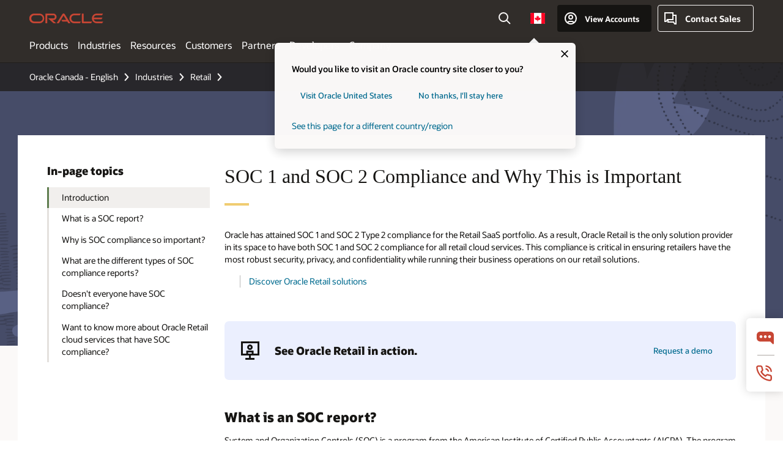

--- FILE ---
content_type: text/html; charset=UTF-8
request_url: https://www.oracle.com/ca-en/retail/soc-compliance-retail-cloud/
body_size: 16462
content:
<!DOCTYPE html>
<html lang="en-CA" class="no-js"><!-- start : Framework/Redwood2 -->
<!-- start : ocom/common/global/components/framework/head -->
<head>
<!-- start : ocom/common/global/components/head -->
<title>SOC 1 and SOC 2 Compliance | Oracle Canada</title>
<meta name="Title" content="SOC 1 and SOC 2 Compliance | Oracle Canada">
<meta name="Description" content="Oracle Retail has SOC 1 and SOC 2 compliance for its SaaS portfolio. SOC compliance ensures retailers have top robust security, privacy, and confidentiality.">
<meta name="Keywords" content="SOC compliance, SOC 2, SOC 1, SOC 2 compliance, SOC 1 compliance, retail compliance audit, what is soc 2 compliance">
<meta name="siteid" content="ca-en">
<meta name="countryid" content="CA">
<meta name="robots" content="index, follow">
<meta name="country" content="Canada">
<meta name="region" content="americas">
<meta name="Language" content="en">
<meta name="Updated Date" content="2024-04-09T18:35:57Z">
<meta name="page_type" content="SEO-Authority">
<script type="text/javascript">
var pageData = pageData || {};
//page info
pageData.pageInfo = pageData.pageInfo || {};
pageData.pageInfo.language = "en";
pageData.pageInfo.country = "Canada";
pageData.pageInfo.region = "americas";
pageData.pageInfo.pageTitle = "SOC 1 and SOC 2 Compliance";
pageData.pageInfo.description = "Oracle Retail has SOC 1 and SOC 2 compliance for its SaaS portfolio. SOC compliance ensures retailers have top robust security, privacy, and confidentiality.";
pageData.pageInfo.keywords = "SOC compliance, SOC 2, SOC 1, SOC 2 compliance, SOC 1 compliance, retail compliance audit, what is soc 2 compliance";
pageData.pageInfo.siteId = "ca-en";
pageData.pageInfo.countryId = "CA";
pageData.pageInfo.updatedDate = "2024-04-09T18:35:57Z";
</script>
<!-- start : ocom/common/global/components/seo-taxonomy-meta-data-->
<script type="text/javascript">
var pageData = pageData || {};
//taxonmy
pageData.taxonomy = pageData.taxonomy || {};
pageData.taxonomy.productServices = [];
pageData.taxonomy.industry = [];
pageData.taxonomy.region = [];
pageData.taxonomy.contentType = [];
pageData.taxonomy.buyersJourney = [];
pageData.taxonomy.revenue = [];
pageData.taxonomy.title = [];
pageData.taxonomy.audience = [];
pageData.taxonomy.persona = [];
</script>
<!-- end : ocom/common/global/components/seo-taxonomy-meta-data-->
<!-- start : ocom/common/global/components/social-media-meta-tags --><!-- F13v0 -->
<meta property="og:title" content="Oracle Retail SOC 1 and SOC 2 Compliance"/>
<meta property="og:description" content="Oracle Retail has SOC 1 and SOC 2 compliance for its SaaS portfolio. SOC compliance ensures retailers have top robust security, privacy, and confidentiality."/>
<meta property="og:image" content="https://www.oracle.com/a/ocom/img/social-retail-overview-hero-1200x630.jpg"/>
<!-- /F13v0 -->
<!-- F13v1 -->
<meta name="twitter:card" content="summary">
<meta name="twitter:title" content="Oracle Retail SOC 1 and SOC 2 Compliance">
<meta name="twitter:description" content="Oracle Retail has SOC 1 and SOC 2 compliance for its SaaS portfolio. SOC compliance ensures retailers have top robust security, privacy, and confidentiality.">
<meta name="twitter:image" content="https://www.oracle.com/a/ocom/img/social-retail-overview-hero-800x800.jpg">
<!-- /F13v1 -->
<!-- end : ocom/common/global/components/social-media-meta-tags -->
<!-- start : ocom/common/global/components/seo-hreflang-meta-tags --><link rel="canonical" href="https://www.oracle.com/ca-en/retail/soc-compliance-retail-cloud/" />
<link rel="alternate" hreflang="en-US" href="https://www.oracle.com/retail/soc-compliance-retail-cloud/" />
<link rel="alternate" hreflang="pt-BR" href="https://www.oracle.com/br/retail/soc-compliance-retail-cloud/" />
<link rel="alternate" hreflang="zh-CN" href="https://www.oracle.com/cn/retail/soc-compliance-retail-cloud/" />
<link rel="alternate" hreflang="de-DE" href="https://www.oracle.com/de/retail/soc-compliance-retail-cloud/" />
<link rel="alternate" hreflang="fr-FR" href="https://www.oracle.com/fr/retail/soc-compliance-retail-cloud/" />
<link rel="alternate" hreflang="en-IN" href="https://www.oracle.com/in/retail/soc-compliance-retail-cloud/" />
<link rel="alternate" hreflang="ja-JP" href="https://www.oracle.com/jp/retail/soc-compliance-retail-cloud/" />
<link rel="alternate" hreflang="en-GB" href="https://www.oracle.com/uk/retail/soc-compliance-retail-cloud/" />
<link rel="alternate" hreflang="en-AE" href="https://www.oracle.com/ae/retail/soc-compliance-retail-cloud/" />
<link rel="alternate" hreflang="es-AR" href="https://www.oracle.com/latam/retail/soc-compliance-retail-cloud/"/>
<link rel="alternate" hreflang="en-AU" href="https://www.oracle.com/au/retail/soc-compliance-retail-cloud/" />
<link rel="alternate" hreflang="en-CA" href="https://www.oracle.com/ca-en/retail/soc-compliance-retail-cloud/" />
<link rel="alternate" hreflang="fr-CA" href="https://www.oracle.com/ca-fr/retail/soc-compliance-retail-cloud/" />
<link rel="alternate" hreflang="de-CH" href="https://www.oracle.com/de/retail/soc-compliance-retail-cloud/"/>
<link rel="alternate" hreflang="fr-CH" href="https://www.oracle.com/fr/retail/soc-compliance-retail-cloud/"/>
<link rel="alternate" hreflang="es-CL" href="https://www.oracle.com/latam/retail/soc-compliance-retail-cloud/"/>
<link rel="alternate" hreflang="es-CO" href="https://www.oracle.com/latam/retail/soc-compliance-retail-cloud/"/>
<link rel="alternate" hreflang="es-ES" href="https://www.oracle.com/es/retail/soc-compliance-retail-cloud/" />
<link rel="alternate" hreflang="en-HK" href="https://www.oracle.com/apac/retail/soc-compliance-retail-cloud/"/>
<link rel="alternate" hreflang="it-IT" href="https://www.oracle.com/it/retail/soc-compliance-retail-cloud/" />
<link rel="alternate" hreflang="ko-KR" href="https://www.oracle.com/kr/retail/soc-compliance-retail-cloud/" />
<link rel="alternate" hreflang="es-MX" href="https://www.oracle.com/latam/retail/soc-compliance-retail-cloud/"/>
<link rel="alternate" hreflang="nl-NL" href="https://www.oracle.com/nl/retail/soc-compliance-retail-cloud/" />
<link rel="alternate" hreflang="en-SA" href="https://www.oracle.com/sa/retail/soc-compliance-retail-cloud/" />
<link rel="alternate" hreflang="en-SG" href="https://www.oracle.com/asean/retail/soc-compliance-retail-cloud/"/>
<link rel="alternate" hreflang="zh-TW" href="https://www.oracle.com/tw/retail/soc-compliance-retail-cloud/" />
<link rel="alternate" hreflang="cs-CZ" href="https://www.oracle.com/europe/retail/soc-compliance-retail-cloud/"/>
<link rel="alternate" hreflang="en-ID" href="https://www.oracle.com/asean/retail/soc-compliance-retail-cloud/"/>
<link rel="alternate" hreflang="en-IE" href="https://www.oracle.com/europe/retail/soc-compliance-retail-cloud/"/>
<link rel="alternate" hreflang="en-IL" href="https://www.oracle.com/il-en/retail/soc-compliance-retail-cloud/" />
<link rel="alternate" hreflang="en-MY" href="https://www.oracle.com/asean/retail/soc-compliance-retail-cloud/"/>
<link rel="alternate" hreflang="es-PE" href="https://www.oracle.com/latam/retail/soc-compliance-retail-cloud/"/>
<link rel="alternate" hreflang="en-PH" href="https://www.oracle.com/asean/retail/soc-compliance-retail-cloud/"/>
<link rel="alternate" hreflang="pl-PL" href="https://www.oracle.com/pl/retail/soc-compliance-retail-cloud/" />
<link rel="alternate" hreflang="pt-PT" href="https://www.oracle.com/europe/retail/soc-compliance-retail-cloud/"/>
<link rel="alternate" hreflang="ro-RO" href="https://www.oracle.com/europe/retail/soc-compliance-retail-cloud/"/>
<link rel="alternate" hreflang="sv-SE" href="https://www.oracle.com/se/retail/soc-compliance-retail-cloud/" />
<link rel="alternate" hreflang="tr-TR" href="https://www.oracle.com/tr/retail/soc-compliance-retail-cloud/" />
<link rel="alternate" hreflang="en-ZA" href="https://www.oracle.com/africa/retail/soc-compliance-retail-cloud/"/>
<link rel="alternate" hreflang="de-AT" href="https://www.oracle.com/de/retail/soc-compliance-retail-cloud/"/>
<link rel="alternate" hreflang="en-BA" href="https://www.oracle.com/europe/retail/soc-compliance-retail-cloud/"/>
<link rel="alternate" hreflang="en-BD" href="https://www.oracle.com/apac/retail/soc-compliance-retail-cloud/"/>
<link rel="alternate" hreflang="en-BE" href="https://www.oracle.com/europe/retail/soc-compliance-retail-cloud/"/>
<link rel="alternate" hreflang="bg-BG" href="https://www.oracle.com/europe/retail/soc-compliance-retail-cloud/"/>
<link rel="alternate" hreflang="en-BH" href="https://www.oracle.com/middleeast/retail/soc-compliance-retail-cloud/"/>
<link rel="alternate" hreflang="en-BZ" href="https://www.oracle.com/bz/retail/soc-compliance-retail-cloud/" />
<link rel="alternate" hreflang="es-CR" href="https://www.oracle.com/latam/retail/soc-compliance-retail-cloud/"/>
<link rel="alternate" hreflang="en-CY" href="https://www.oracle.com/europe/retail/soc-compliance-retail-cloud/"/>
<link rel="alternate" hreflang="da-DK" href="https://www.oracle.com/europe/retail/soc-compliance-retail-cloud/"/>
<link rel="alternate" hreflang="fr-DZ" href="https://www.oracle.com/africa-fr/retail/soc-compliance-retail-cloud/"/>
<link rel="alternate" hreflang="en-EE" href="https://www.oracle.com/europe/retail/soc-compliance-retail-cloud/"/>
<link rel="alternate" hreflang="en-EG" href="https://www.oracle.com/middleeast/retail/soc-compliance-retail-cloud/"/>
<link rel="alternate" hreflang="fi-FI" href="https://www.oracle.com/europe/retail/soc-compliance-retail-cloud/"/>
<link rel="alternate" hreflang="en-GH" href="https://www.oracle.com/africa/retail/soc-compliance-retail-cloud/"/>
<link rel="alternate" hreflang="el-GR" href="https://www.oracle.com/europe/retail/soc-compliance-retail-cloud/"/>
<link rel="alternate" hreflang="hr-HR" href="https://www.oracle.com/europe/retail/soc-compliance-retail-cloud/"/>
<link rel="alternate" hreflang="hu-HU" href="https://www.oracle.com/europe/retail/soc-compliance-retail-cloud/"/>
<link rel="alternate" hreflang="en-JO" href="https://www.oracle.com/middleeast/retail/soc-compliance-retail-cloud/"/>
<link rel="alternate" hreflang="en-KE" href="https://www.oracle.com/africa/retail/soc-compliance-retail-cloud/"/>
<link rel="alternate" hreflang="en-KW" href="https://www.oracle.com/middleeast/retail/soc-compliance-retail-cloud/"/>
<link rel="alternate" hreflang="en-LK" href="https://www.oracle.com/apac/retail/soc-compliance-retail-cloud/"/>
<link rel="alternate" hreflang="en-LU" href="https://www.oracle.com/europe/retail/soc-compliance-retail-cloud/"/>
<link rel="alternate" hreflang="lv-LV" href="https://www.oracle.com/europe/retail/soc-compliance-retail-cloud/"/>
<link rel="alternate" hreflang="fr-MA" href="https://www.oracle.com/africa-fr/retail/soc-compliance-retail-cloud/"/>
<link rel="alternate" hreflang="en-NG" href="https://www.oracle.com/africa/retail/soc-compliance-retail-cloud/"/>
<link rel="alternate" hreflang="no-NO" href="https://www.oracle.com/europe/retail/soc-compliance-retail-cloud/"/>
<link rel="alternate" hreflang="en-NZ" href="https://www.oracle.com/nz/retail/soc-compliance-retail-cloud/" />
<link rel="alternate" hreflang="en-QA" href="https://www.oracle.com/middleeast/retail/soc-compliance-retail-cloud/"/>
<link rel="alternate" hreflang="sr-RS" href="https://www.oracle.com/europe/retail/soc-compliance-retail-cloud/"/>
<link rel="alternate" hreflang="sl-SI" href="https://www.oracle.com/europe/retail/soc-compliance-retail-cloud/"/>
<link rel="alternate" hreflang="sk-SK" href="https://www.oracle.com/europe/retail/soc-compliance-retail-cloud/"/>
<link rel="alternate" hreflang="fr-SN" href="https://www.oracle.com/africa-fr/retail/soc-compliance-retail-cloud/"/>
<link rel="alternate" hreflang="en-TH" href="https://www.oracle.com/asean/retail/soc-compliance-retail-cloud/"/>
<link rel="alternate" hreflang="uk-UA" href="https://www.oracle.com/ua/retail/soc-compliance-retail-cloud/" />
<link rel="alternate" hreflang="es-UY" href="https://www.oracle.com/latam/retail/soc-compliance-retail-cloud/"/>
<link rel="alternate" hreflang="en-VN" href="https://www.oracle.com/asean/retail/soc-compliance-retail-cloud/"/>
<link rel="alternate" hreflang="lt-LT" href="https://www.oracle.com/lt/retail/soc-compliance-retail-cloud/" />
<meta name="altpages" content="br,cn,de,fr,in,jp,uk,ae,ar,au,ca-en,ca-fr,ch-de,ch-fr,cl,co,es,hk,it,kr,mx,nl,sa,sg,tw,cz,id,ie,il-en,my,pe,ph,pl,pt,ro,se,tr,za,at,ba,bd,be,bg,bh,bz,cr,cy,dk,dz,ee,eg,fi,gh,gr,hr,hu,jo,ke,kw,lk,lu,lv,ma,ng,no,nz,qa,rs,si,sk,sn,th,ua,uy,vn,lt">
<script type="text/javascript">
var pageData = pageData || {};
//page info
pageData.pageInfo = pageData.pageInfo || {};
pageData.pageInfo.altPages = "br,cn,de,fr,in,jp,uk,ae,ar,au,ca-en,ca-fr,ch-de,ch-fr,cl,co,es,hk,it,kr,mx,nl,sa,sg,tw,cz,id,ie,il-en,my,pe,ph,pl,pt,ro,se,tr,za,at,ba,bd,be,bg,bh,bz,cr,cy,dk,dz,ee,eg,fi,gh,gr,hr,hu,jo,ke,kw,lk,lu,lv,ma,ng,no,nz,qa,rs,si,sk,sn,th,ua,uy,vn,lt";
</script>
<!-- end : ocom/common/global/components/seo-hreflang-meta-tags -->
<!-- end : ocom/common/global/components/head -->
<meta name="viewport" content="width=device-width, initial-scale=1">
<meta http-equiv="Content-Type" content="text/html; charset=utf-8">
<!-- start : ocom/common/global/components/framework/layoutAssetHeadInfo -->
<!-- Container/Display Start -->
<!-- BEGIN: oWidget_C/_Raw-Text/Display -->
<link rel="dns-prefetch" href="https://dc.oracleinfinity.io" crossOrigin="anonymous" />
<link rel="dns-prefetch" href="https://oracle.112.2o7.net" crossOrigin="anonymous" />
<link rel="dns-prefetch" href="https://s.go-mpulse.net" crossOrigin="anonymous" />
<link rel="dns-prefetch" href="https://c.go-mpulse.net" crossOrigin="anonymous" />
<link rel="preconnect" href="https://tms.oracle.com/" crossOrigin="anonymous" />
<link rel="preconnect" href="https://tags.tiqcdn.com/" crossOrigin="anonymous" />
<link rel="preconnect" href="https://consent.trustarc.com" crossOrigin="anonymous" />
<link rel="preconnect" href="https://d.oracleinfinity.io" crossOrigin="anonymous" />
<link rel="preload" href="https://www.oracle.com/asset/web/fonts/oraclesansvf.woff2" as="font" crossOrigin="anonymous" type="font/woff2" />
<link rel="preload" href="https://www.oracle.com/asset/web/fonts/redwoodicons.woff2" as="font" crossorigin="anonymous" type="font/woff2">
<!-- END: oWidget_C/_Raw-Text/Display -->
<!-- Container/Display end -->
<!-- Container/Display Start -->
<!-- BEGIN: oWidget_C/_Raw-Text/Display -->
<!-- BEGIN CSS/JS -->
<style>
body{margin:0}
.f20w1 > section{opacity:0;filter:opacity(0%)}
.f20w1 > div{opacity:0;filter:opacity(0%)}
.f20w1 > nav{opacity:0;filter:opacity(0%)}
</style>
<script>
!function(){
var d=document.documentElement;d.className=d.className.replace(/no-js/,'js');
if(document.location.href.indexOf('betamode=') > -1) document.write('<script src="/asset/web/js/ocom-betamode.js"><\/script>');
}();
</script>
<link data-wscss href="/asset/web/css/redwood-base.css" rel="preload" as="style" onload="this.rel='stylesheet';" onerror="this.rel='stylesheet'">
<link data-wscss href="/asset/web/css/redwood-styles.css" rel="preload" as="style" onload="this.rel='stylesheet';" onerror="this.rel='stylesheet'">
<noscript>
<link href="/asset/web/css/redwood-base.css" rel="stylesheet">
<link href="/asset/web/css/redwood-styles.css" rel="stylesheet">
</noscript>
<link data-wsjs data-reqjq href="/asset/web/js/redwood-base.js" rel="preload" as="script">
<link data-wsjs data-reqjq href="/asset/web/js/redwood-lib.js" rel="preload" as="script">
<script data-wsjs src="/asset/web/js/jquery-min.js" async onload="$('head link[data-reqjq][rel=preload]').each(function(){var a = document.createElement('script');a.async=false;a.src=$(this).attr('href');this.parentNode.insertBefore(a, this);});$(function(){$('script[data-reqjq][data-src]').each(function(){this.async=true;this.src=$(this).data('src');});});"></script>
<!-- END CSS/JS -->
<!-- END: oWidget_C/_Raw-Text/Display -->
<!-- Container/Display end -->
<!-- Container/Display Start -->
<!-- BEGIN: oWidget_C/_Raw-Text/Display -->
<!-- www-us HeadAdminContainer -->
<link rel="icon" href="https://www.oracle.com/asset/web/favicons/favicon-32.png" sizes="32x32">
<link rel="icon" href="https://www.oracle.com/asset/web/favicons/favicon-128.png" sizes="128x128">
<link rel="icon" href="https://www.oracle.com/asset/web/favicons/favicon-192.png" sizes="192x192">
<link rel="apple-touch-icon" href="https://www.oracle.com/asset/web/favicons/favicon-120.png" sizes="120x120">
<link rel="apple-touch-icon" href="https://www.oracle.com/asset/web/favicons/favicon-152.png" sizes="152x152">
<link rel="apple-touch-icon" href="https://www.oracle.com/asset/web/favicons/favicon-180.png" sizes="180x180">
<meta name="msapplication-TileColor" content="#fcfbfa"/>
<meta name="msapplication-square70x70logo" content="favicon-128.png"/>
<meta name="msapplication-square150x150logo" content="favicon-270.png"/>
<meta name="msapplication-TileImage" content="favicon-270.png"/>
<meta name="msapplication-config" content="none"/>
<meta name="referrer" content="no-referrer-when-downgrade"/>
<style>
#oReactiveChatContainer1 { display:none;}
</style>
<!--Tealium embed code Start -->
<script src="https://tms.oracle.com/main/prod/utag.sync.js"></script>
<!-- Loading script asynchronously -->
<script type="text/javascript">
(function(a,b,c,d){
if(location.href.indexOf("tealium=dev") == -1) {
a='https://tms.oracle.com/main/prod/utag.js';
} else {
a='https://tms.oracle.com/main/dev/utag.js';
}
b=document;c='script';d=b.createElement(c);d.src=a;d.type='text/java'+c;d.async=true;
a=b.getElementsByTagName(c)[0];a.parentNode.insertBefore(d,a);
})();
</script>
<!--Tealium embed code End-->
<!-- END: oWidget_C/_Raw-Text/Display -->
<!-- Container/Display end -->
<!-- end : ocom/common/global/components/framework/layoutAssetHeadInfo -->

<script>(window.BOOMR_mq=window.BOOMR_mq||[]).push(["addVar",{"rua.upush":"false","rua.cpush":"false","rua.upre":"false","rua.cpre":"true","rua.uprl":"false","rua.cprl":"false","rua.cprf":"false","rua.trans":"SJ-56e510a9-4dbe-4ee7-a712-1093c025b2a8","rua.cook":"false","rua.ims":"false","rua.ufprl":"false","rua.cfprl":"true","rua.isuxp":"false","rua.texp":"norulematch","rua.ceh":"false","rua.ueh":"false","rua.ieh.st":"0"}]);</script>
                              <script>!function(e){var n="https://s.go-mpulse.net/boomerang/";if("False"=="True")e.BOOMR_config=e.BOOMR_config||{},e.BOOMR_config.PageParams=e.BOOMR_config.PageParams||{},e.BOOMR_config.PageParams.pci=!0,n="https://s2.go-mpulse.net/boomerang/";if(window.BOOMR_API_key="DXNLE-YBWWY-AR74T-WMD99-77VRA",function(){function e(){if(!o){var e=document.createElement("script");e.id="boomr-scr-as",e.src=window.BOOMR.url,e.async=!0,i.parentNode.appendChild(e),o=!0}}function t(e){o=!0;var n,t,a,r,d=document,O=window;if(window.BOOMR.snippetMethod=e?"if":"i",t=function(e,n){var t=d.createElement("script");t.id=n||"boomr-if-as",t.src=window.BOOMR.url,BOOMR_lstart=(new Date).getTime(),e=e||d.body,e.appendChild(t)},!window.addEventListener&&window.attachEvent&&navigator.userAgent.match(/MSIE [67]\./))return window.BOOMR.snippetMethod="s",void t(i.parentNode,"boomr-async");a=document.createElement("IFRAME"),a.src="about:blank",a.title="",a.role="presentation",a.loading="eager",r=(a.frameElement||a).style,r.width=0,r.height=0,r.border=0,r.display="none",i.parentNode.appendChild(a);try{O=a.contentWindow,d=O.document.open()}catch(_){n=document.domain,a.src="javascript:var d=document.open();d.domain='"+n+"';void(0);",O=a.contentWindow,d=O.document.open()}if(n)d._boomrl=function(){this.domain=n,t()},d.write("<bo"+"dy onload='document._boomrl();'>");else if(O._boomrl=function(){t()},O.addEventListener)O.addEventListener("load",O._boomrl,!1);else if(O.attachEvent)O.attachEvent("onload",O._boomrl);d.close()}function a(e){window.BOOMR_onload=e&&e.timeStamp||(new Date).getTime()}if(!window.BOOMR||!window.BOOMR.version&&!window.BOOMR.snippetExecuted){window.BOOMR=window.BOOMR||{},window.BOOMR.snippetStart=(new Date).getTime(),window.BOOMR.snippetExecuted=!0,window.BOOMR.snippetVersion=12,window.BOOMR.url=n+"DXNLE-YBWWY-AR74T-WMD99-77VRA";var i=document.currentScript||document.getElementsByTagName("script")[0],o=!1,r=document.createElement("link");if(r.relList&&"function"==typeof r.relList.supports&&r.relList.supports("preload")&&"as"in r)window.BOOMR.snippetMethod="p",r.href=window.BOOMR.url,r.rel="preload",r.as="script",r.addEventListener("load",e),r.addEventListener("error",function(){t(!0)}),setTimeout(function(){if(!o)t(!0)},3e3),BOOMR_lstart=(new Date).getTime(),i.parentNode.appendChild(r);else t(!1);if(window.addEventListener)window.addEventListener("load",a,!1);else if(window.attachEvent)window.attachEvent("onload",a)}}(),"".length>0)if(e&&"performance"in e&&e.performance&&"function"==typeof e.performance.setResourceTimingBufferSize)e.performance.setResourceTimingBufferSize();!function(){if(BOOMR=e.BOOMR||{},BOOMR.plugins=BOOMR.plugins||{},!BOOMR.plugins.AK){var n="true"=="true"?1:0,t="",a="aoasu5ax3tndy2lptfnq-f-767aa4c8e-clientnsv4-s.akamaihd.net",i="false"=="true"?2:1,o={"ak.v":"39","ak.cp":"82485","ak.ai":parseInt("604074",10),"ak.ol":"0","ak.cr":9,"ak.ipv":4,"ak.proto":"h2","ak.rid":"4ee83c07","ak.r":47605,"ak.a2":n,"ak.m":"dscx","ak.n":"essl","ak.bpcip":"3.129.42.0","ak.cport":52512,"ak.gh":"23.45.126.201","ak.quicv":"","ak.tlsv":"tls1.3","ak.0rtt":"","ak.0rtt.ed":"","ak.csrc":"-","ak.acc":"","ak.t":"1768921435","ak.ak":"hOBiQwZUYzCg5VSAfCLimQ==61dwLD0Xaw9kD/QpuDibX2W11e/WQCij+9LScAE5WugvP3lSEiZSxVl86+/bLDMN/bYdJcOqWATalAHUDu1vw+H5RRrdwuNw1O5Jk0ETRF6+hWGk8KDIX7hliVgi+OPirIDLhGiu0M53YO13PLnPEJOv114CDvJCuMPGUcR3rK+p2JJ3Xu6T2e/HqD8riRqO83cs84yr+W0zZoxL5kgWlqM63VNHd8jIjHGrmq3Hz8Lf183e1ZmMwEkNx5NhAqGVYcfe50qUUfO2KaPfKfxEEnS9aG4vxiHKHG7x6OiYzNAdOMyhAaT0wJjDvJ7jm8hbkDfhsD10/mGgHyfklJSzRqbir3mXJyQqa0QmejIyrGgQTz6uNNQ+C1q10SYz0Kfctha1ZCGB9b+Iym5UIfmMSx9jhNj6LopyChVVK6fFCWY=","ak.pv":"517","ak.dpoabenc":"","ak.tf":i};if(""!==t)o["ak.ruds"]=t;var r={i:!1,av:function(n){var t="http.initiator";if(n&&(!n[t]||"spa_hard"===n[t]))o["ak.feo"]=void 0!==e.aFeoApplied?1:0,BOOMR.addVar(o)},rv:function(){var e=["ak.bpcip","ak.cport","ak.cr","ak.csrc","ak.gh","ak.ipv","ak.m","ak.n","ak.ol","ak.proto","ak.quicv","ak.tlsv","ak.0rtt","ak.0rtt.ed","ak.r","ak.acc","ak.t","ak.tf"];BOOMR.removeVar(e)}};BOOMR.plugins.AK={akVars:o,akDNSPreFetchDomain:a,init:function(){if(!r.i){var e=BOOMR.subscribe;e("before_beacon",r.av,null,null),e("onbeacon",r.rv,null,null),r.i=!0}return this},is_complete:function(){return!0}}}}()}(window);</script></head><!-- end : ocom/common/global/components/framework/head -->
<!-- start : ocom/common/global/components/redwood/layoutAssetStartBodyInfo -->
<body class="f20 f20v0 rwtheme-lilac">
<!-- Container/Display Start -->
<!-- BEGIN: oWidget_C/_Raw-Text/Display -->
<!-- www-us StartBodyAdminContainer -->
<!-- END: oWidget_C/_Raw-Text/Display -->
<!-- Container/Display end -->
<div class="f20w1">
<!-- Dispatcher:null -->
<!-- BEGIN: oWidget_C/_Raw-Text/Display -->
<!-- U30v3 -->
<style>
#u30{opacity:1 !important;filter:opacity(100%) !important;position:sticky;top:0}
.u30v3{background:#3a3632;height:50px;overflow:hidden;border-top:5px solid #3a3632;border-bottom:5px solid #3a3632}
#u30nav,#u30tools{visibility:hidden}
.u30v3 #u30logo {width:121px;height: 44px;display: inline-flex;justify-content: flex-start;}
#u30:not(.u30mobile) .u30-oicn-mobile,#u30.u30mobile .u30-oicn{display:none}
#u30logo svg{height:auto;align-self:center}
.u30brand{height:50px;display:flex;flex-direction:column;justify-content:center;align-items:flex-start;max-width:1344px;padding:0 48px;margin:0 auto}
.u30brandw1{display:flex;flex-direction:row;color:#fff;text-decoration:none;align-items:center}
@media (max-width:1024px){.u30brand{padding:0 24px}}
#u30skip2,#u30skip2content{transform:translateY(-100%);position:fixed}
.rtl #u30{direction:rtl}
</style>
<section id="u30" class="u30 u30v3 pause searchv2" data-trackas="header">
<div id="u30skip2" aria-expanded="false" tabindex="-1">
<ul>
<li><a id="u30acc" href="/ca-en/corporate/accessibility/">Click to view our Accessibility Policy</a></li>
<li><a id="u30skip2c" href="#maincontent">Skip to content</a></li>
</ul>
</div>
<div class="u30w1 cwidth" id="u30w1">
<div id="u30brand" class="u30brand">
<div class="u30brandw1">
<a id="u30btitle" href="/ca-en/index.html" data-lbl="logo" aria-label="Home">
<div id="u30logo">
<svg class="u30-oicn-mobile" xmlns="http://www.w3.org/2000/svg" width="32" height="21" viewBox="0 0 32 21"><path fill="#C74634" d="M9.9,20.1c-5.5,0-9.9-4.4-9.9-9.9c0-5.5,4.4-9.9,9.9-9.9h11.6c5.5,0,9.9,4.4,9.9,9.9c0,5.5-4.4,9.9-9.9,9.9H9.9 M21.2,16.6c3.6,0,6.4-2.9,6.4-6.4c0-3.6-2.9-6.4-6.4-6.4h-11c-3.6,0-6.4,2.9-6.4,6.4s2.9,6.4,6.4,6.4H21.2"/></svg>
<svg class="u30-oicn" xmlns="http://www.w3.org/2000/svg"  width="231" height="30" viewBox="0 0 231 30" preserveAspectRatio="xMinYMid"><path fill="#C74634" d="M99.61,19.52h15.24l-8.05-13L92,30H85.27l18-28.17a4.29,4.29,0,0,1,7-.05L128.32,30h-6.73l-3.17-5.25H103l-3.36-5.23m69.93,5.23V0.28h-5.72V27.16a2.76,2.76,0,0,0,.85,2,2.89,2.89,0,0,0,2.08.87h26l3.39-5.25H169.54M75,20.38A10,10,0,0,0,75,.28H50V30h5.71V5.54H74.65a4.81,4.81,0,0,1,0,9.62H58.54L75.6,30h8.29L72.43,20.38H75M14.88,30H32.15a14.86,14.86,0,0,0,0-29.71H14.88a14.86,14.86,0,1,0,0,29.71m16.88-5.23H15.26a9.62,9.62,0,0,1,0-19.23h16.5a9.62,9.62,0,1,1,0,19.23M140.25,30h17.63l3.34-5.23H140.64a9.62,9.62,0,1,1,0-19.23h16.75l3.38-5.25H140.25a14.86,14.86,0,1,0,0,29.71m69.87-5.23a9.62,9.62,0,0,1-9.26-7h24.42l3.36-5.24H200.86a9.61,9.61,0,0,1,9.26-7h16.76l3.35-5.25h-20.5a14.86,14.86,0,0,0,0,29.71h17.63l3.35-5.23h-20.6" transform="translate(-0.02 0)" /></svg>
</div>
</a>
</div>
</div>
<div id="u30nav" class="u30nav" data-closetxt="Close Menu" data-trackas="menu">
<nav id="u30navw1" aria-label="Main">
<button data-lbl="products" data-navtarget="products" aria-controls="products" aria-expanded="false" class="u30navitem">Products</button>
<button data-lbl="industries" data-navtarget="industries" aria-controls="industries" aria-expanded="false" class="u30navitem">Industries</button>
<button data-lbl="resources" data-navtarget="resources" aria-controls="resources" aria-expanded="false" class="u30navitem">Resources</button>
<button data-lbl="customers" data-navtarget="customers" aria-controls="customers" aria-expanded="false" class="u30navitem">Customers</button>
<button data-lbl="partners" data-navtarget="partners" aria-controls="partners" aria-expanded="false" class="u30navitem">Partners</button>
<button data-lbl="developers" data-navtarget="developers" aria-controls="developers" aria-expanded="false" class="u30navitem">Developers</button>
<button data-lbl="company" data-navtarget="company" aria-controls="company" aria-expanded="false" class="u30navitem">Company</button>
</nav>
</div>
<div id="u30tools" class="u30tools">
<div id="u30search">
<div id="u30searchw1">
<div id="u30searchw2">
<form name="u30searchForm" id="u30searchForm" data-contentpaths="/content/Web/Shared/Auto-Suggest Panel Event" method="get" action="https://search.oracle.com/ca-en/results">
<div class="u30s1">
<button id="u30closesearch" aria-label="Close Search" type="button">
<span>Close Search</span>
<svg width="9" height="14" viewBox="0 0 9 14" fill="none" xmlns="http://www.w3.org/2000/svg"><path d="M8 13L2 7L8 1" stroke="#161513" stroke-width="2"/></svg>
</button>
<span class="u30input">
<div class="u30inputw1">
<input id="u30input" name="q" value="" type="text" placeholder="Search" autocomplete="off" aria-autocomplete="both" aria-label="Search Oracle.com" role="combobox" aria-expanded="false" aria-haspopup="listbox" aria-controls="u30searchw3">
</div>
<input type="hidden" name="size" value="10">
<input type="hidden" name="page" value="1">
<input type="hidden" name="tab" value="all">
<span id="u30searchw3title" class="u30visually-hidden">Search Oracle.com</span>
<div id="u30searchw3" data-pagestitle="SUGGESTED LINKS" data-autosuggesttitle="SUGGESTED SEARCHES" data-allresultstxt="All results for" data-allsearchpath="https://search.oracle.com/ca-en/results?q=u30searchterm&size=10&page=1&tab=all" role="listbox" aria-labelledby="u30searchw3title">
<ul id="u30quicklinks" class="autocomplete-items" role="group" aria-labelledby="u30quicklinks-title">
<li role="presentation" class="u30auto-title" id="u30quicklinks-title">QUICK LINKS</li>
<li role="option"><a href="/ca-en/cloud/" data-lbl="quick-links:oci">Oracle Cloud Infrastructure</a></li>
<li role="option"><a href="/ca-en/applications/" data-lbl="quick-links:applications">Oracle Fusion Cloud Applications</a></li>
<li role="option"><a href="/ca-en/database/technologies/" data-lbl="quick-links:database">Oracle Database</a></li>
<li role="option"><a href="/ca-en/java/technologies/downloads/" data-lbl="quick-links:download-java">Download Java</a></li>
<li role="option"><a href="/ca-en/careers/" data-lbl="quick-links:careers">Careers at Oracle</a></li>
</ul>
</div>
<span class="u30submit">
<input class="u30searchbttn" type="submit" value="Submit Search">
</span>
<button id="u30clear" type="reset" aria-label="Clear Search">
<svg width="20" height="20" viewBox="0 0 20 20" aria-hidden="true" fill="none" xmlns="http://www.w3.org/2000/svg"><path d="M7 7L13 13M7 13L13 7M19 10C19 14.9706 14.9706 19 10 19C5.02944 19 1 14.9706 1 10C1 5.02944 5.02944 1 10 1C14.9706 1 19 5.02944 19 10Z" stroke="#161513" stroke-width="2"/></svg>
</button>
</span>
</div>
</form>
<div id="u30announce" data-alerttxt="suggestions found to navigate use up and down arrows" class="u30visually-hidden" aria-live="polite"></div>
</div>
</div>
<button class="u30searchBtn" id="u30searchBtn" type="button" aria-label="Open Search Field" aria-expanded="false">
<span>Search</span>
<svg xmlns="http://www.w3.org/2000/svg" viewBox="0 0 24 24" width="24" height="24"><path d="M15,15l6,6M17,10a7,7,0,1,1-7-7A7,7,0,0,1,17,10Z"/></svg>
</button>
</div>
<!-- ACS -->
<span id="ac-flag">
<a class="flag-focus" href="/ca-en/countries-list.html#countries" data-ajax="true" rel="lightbox" role="button">
<span class="sr-only">Country</span>
<img class="flag-image" src="" alt=""/>
<svg class="default-globe" alt="Country" width="20" height="20" viewBox="0 0 20 20" fill="none" xmlns="http://www.w3.org/2000/svg" xmlns:xlink="http://www.w3.org/1999/xlink">
<rect width="20" height="20" fill="url(#pattern0)"/>
<defs>
<pattern id="pattern0" patternContentUnits="objectBoundingBox" width="1" height="1">
<use xlink:href="#image0_1_1830" transform="translate(-0.166667 -0.166667) scale(0.0138889)"/>
</pattern>
<image alt="" id="image0_1_1830" width="96" height="96" xlink:href="[data-uri]"/>
</defs>
</svg>
</a>
</span>
<!-- ACS -->
<div id="u30-profile" class="u30-profile">
<button id="u30-flyout" data-lbl="sign-in-account" aria-expanded="false">
<svg xmlns="http://www.w3.org/2000/svg" viewBox="0 0 24 24" width="24" height="24"><path d="M17,19.51A3,3,0,0,0,14,17H10a3,3,0,0,0-3,2.51m9.92,0a9,9,0,1,0-9.92,0m9.92,0a9,9,0,0,1-9.92,0M15,10a3,3,0,1,1-3-3A3,3,0,0,1,15,10Z"/></svg>
<span class="acttxt">View Accounts</span>
</button>
<div id="u30-profilew1">
<button id="u30actbck" aria-label="Close account flyout"><span class="u30actbcktxt">Back</span></button>
<div class="u30-profilew2">
<span class="u30acttitle">Cloud Account</span>
<a href="/ca-en/cloud/sign-in.html" class="u30darkcta u30cloudbg" data-lbl="sign-in-to-cloud">Sign in to Cloud</a>
<a href="/ca-en/cloud/free/" class="u30lightcta" data-lbl="try-free-cloud-trial">Sign Up for Free Cloud Tier</a>
</div>
<span class="u30acttitle">Oracle Account</span>
<ul class="u30l-out">
<li><a href="https://www.oracle.com/webapps/redirect/signon?nexturl=" data-lbl="profile:sign-in-account" class="u30darkcta">Sign-In</a></li>
<li><a href="https://profile.oracle.com/myprofile/account/create-account.jspx" data-lbl="profile:create-account" class="u30lightcta">Create an Account</a></li>
</ul>
<ul class="u30l-in">
<li><a href="/ca-en/corporate/contact/help.html" data-lbl="help">Help</a></li>
<li><a href="javascript:sso_sign_out();" id="u30pfile-sout" data-lbl="signout">Sign Out</a></li>
</ul>
</div>
</div>
<div class="u30-contact">
<a href="/ca-en/corporate/contact/" data-lbl="contact-us" title="Contact Sales"><span>Contact Sales</span></a>
</div>
<a href="/ca-en/global-menu-v2/" id="u30ham" role="button" aria-expanded="false" aria-haspopup="true" aria-controls="u30navw1">
<svg xmlns="http://www.w3.org/2000/svg" width="24" height="24" viewBox="0 0 24 24">
<title>Menu</title>
<path d="M16,4 L2,4" class="p1"></path>
<path d="M2,12 L22,12" class="p2"></path>
<path d="M2,20 L16,20" class="p3"></path>
<path d="M0,12 L24,12" class="p4"></path>
<path d="M0,12 L24,12" class="p5"></path>
</svg>
<span>Menu</span>
</a>
</div>
</div>
<script>
var u30min = [722,352,0,0];
var u30brsz = new ResizeObserver(u30 => {
document.getElementById("u30").classList.remove("u30mobile","u30tablet","u30notitle");
let u30b = document.getElementById("u30brand").offsetWidth,
u30t = document.getElementById("u30tools").offsetWidth ;
u30v = document.getElementById("u30navw1");
u30w = document.getElementById("u30w1").offsetWidth - 48;
if((u30b + u30t) > u30min[0]){
u30min[2] = ((u30b + u30t) > 974) ? u30b + u30t + 96 : u30b + u30t + 48;
}else{
u30min[2] = u30min[0];
}
u30min[3] = ((u30b + 112) > u30min[1]) ? u30min[3] = u30b + 112 : u30min[3] = u30min[1];
u30v.classList.add("u30navchk");
u30min[2] = (u30v.lastElementChild.getBoundingClientRect().right > u30min[2]) ? Math.ceil(u30v.lastElementChild.getBoundingClientRect().right) : u30min[2];
u30v.classList.remove("u30navchk");
if(u30w <= u30min[3]){
document.getElementById("u30").classList.add("u30notitle");
}
if(u30w <= u30min[2]){
document.getElementById("u30").classList.add("u30mobile");
}
});
var u30wrsz = new ResizeObserver(u30 => {
let u30n = document.getElementById("u30navw1").getBoundingClientRect().height,
u30h = u30[0].contentRect.height;
let u30c = document.getElementById("u30").classList,
u30w = document.getElementById("u30w1").offsetWidth - 48,
u30m = "u30mobile",
u30t = "u30tablet";
if(u30c.contains("navexpand") && u30c.contains(u30m) && u30w > u30min[2]){
if(!document.querySelector("button.u30navitem.active")){
document.getElementById("u30ham").click();
}
u30c.remove(u30m);
if(document.getElementById("u30").getBoundingClientRect().height > 80){
u30c.add(u30t);
}else{
u30c.remove(u30t);
}
}else if(u30w <= u30min[2]){
if(getComputedStyle(document.getElementById("u30tools")).visibility != "hidden"){
u30c.add(u30m);
u30c.remove(u30t);
}
}else if(u30n < 30 && u30h > 80){
u30c.add(u30t);
u30c.remove(u30m);
}else if(u30n > 30){
u30c.add(u30m);
u30c.remove(u30t);
}else if(u30n < 30 && u30h <= 80){
u30c.remove(u30m);
if(document.getElementById("u30").getBoundingClientRect().height > 80){
u30c.add(u30t);
}else{
u30c.remove(u30t);
}
}
});
u30brsz.observe(document.getElementById("u30btitle"));
u30wrsz.observe(document.getElementById("u30"));
</script>
</section>
<!-- /U30v3 -->
<!-- END: oWidget_C/_Raw-Text/Display -->
<!-- end : ocom/common/global/components/redwood/layoutAssetStartBodyInfo -->
<!-- ptbWidget = false -->
<!-- displayBreadcrumb = Yes -->
<!-- start : ocom/common/global/components/u03v6-breadcrumb -->
<!-- U03v6 -->
<nav class="u03 u03v6" data-trackas="breadcrumb" data-ocomid="u03">
<div class="cwidth">
<div class="u03w1">
<ul>
<li class="u03first"><a href="/ca-en/index.html">Oracle Canada - English</a></li>
<li><a href="/ca-en/industries/">Industries</a></li>
<li><a href="/ca-en/retail/">Retail</a></li>
</ul>
</div>
</div>
<script type="text/javascript">
var pageData = pageData || {};
//page info
pageData.pageInfo = pageData.pageInfo || {};
pageData.pageInfo.breadCrumbs = "Oracle Canada - English / Industries / Retail";
</script>
<script type="application/ld+json">
{
"@context": "https://schema.org",
"@type": "BreadcrumbList",
"itemListElement":
[
{ "@type": "ListItem", "position": 1, "name": "Oracle Canada - English", "item": "https://www.oracle.com/ca-en/index.html" },
{ "@type": "ListItem", "position": 2, "name": "Industries", "item": "https://www.oracle.com/ca-en/industries/" },
{ "@type": "ListItem", "position": 3, "name": "Retail", "item": "https://www.oracle.com/ca-en/retail/" }
]
}
</script>
</nav>
<!-- /U03v6 -->
<!-- end : ocom/common/global/components/u03v6-breadcrumb -->
<!-- start : ocom/common/global/components/compass/related-widgets -->
<!-- Dispatcher:null -->
<!-- BEGIN: oWidget_C/_Raw-Text/Display -->
<!-- RC23v3 -->
<section class="rc23 rc23v3 rw-neutral-10bg">
<div class="rc23w2">
<div class="rc23w3 rc23medium rw-theme-140bg" data-bgimg="/a/ocom/img/bgimg02-bgsw-overlay-01.png,/a/ocom/img/bgimg02-bgne-overlay-01.png"></div>
</div>
<div class="rc23w1 rw-neutral-00bg">
<!-- F22v0 -->
<div class="f22 f22v0 f22altmobile cpad" data-trackas="f22" data-ocomid="f22">
<div class="f22w1 cwidth">
<div class="f22w2 f22sidebar" data-lbl="sidebar:">
<!-- RC78v0 -->
<section class="rc78 rc78v0" data-trackas="rc78" data-ocomid="rc78" data-a11y="true">
<div class="rc78w1">
<div class="rc78w2">
<h3 class="rw-ptitle" id="listLabel1">In-page topics</h3>
<ul aria-labelledby="listLabel1">
<li><a href="#introduction">Introduction</a></li>
<li><a href="#what-is-soc-report">What is a SOC report?</a></li>
<li><a href="#why-soc-compliance-important">Why is SOC compliance so important?</a></li>
<li><a href="#what-are-different-types-of-soc">What are the different types of SOC compliance reports?</a></li>
<li><a href="#everyone-have-soc-compliance">Doesn't everyone have SOC compliance?</a></li>
<li><a href="#know-more">Want to know more about Oracle Retail cloud services that have SOC compliance?</a></li>
</ul>
</div>
</div>
</section>
<!-- /RC78v0 -->
</div>
<div class="f22w2">
<!-- RC25v0 -->
<section class="rc25 rc25v0 cpad" data-trackas="rc25" id="introduction" data-a11y="true">
<div class="rc25w1 cwidth">
<h1 class="rwaccent-3">SOC 1 and SOC 2 Compliance and Why This is Important</h1>
</div>
</section>
<!-- /RC25v0 -->
<!-- RC24v0 -->
<section class="rc24 rc24v0 cpad">
<div class="rc24w1 cwidth">
<p>Oracle has attained SOC 1 and SOC 2 Type 2 compliance for the Retail SaaS portfolio. As a result, Oracle Retail is the only solution provider in its space to have both SOC 1 and SOC 2 compliance for all retail cloud services. This compliance is critical in ensuring retailers have the most robust security, privacy, and confidentiality while running their business operations on our retail solutions.</p>
<!-- RC24v1 -->
<section class="rc24 rc24v1">
<div class="rc24w1 cwidth">
<ul class="rc24lnks">
<li>
<a href="/ca-en/retail/" data-lbl="discover-oracle-retail-solutions">Discover Oracle Retail solutions</a>
</li>
</ul>
</div>
</section>
<!-- /RC24v1 -->
</div>
</section>
<!-- /RC24v0 -->
<!-- RC11v0 -->
<section class="rc11 rc11v0 rw-lilac-30bg" data-trackas="rc11" data-ocomid="rc11">
<div class="rc11w1 cwidth">
<div class="rc11w2 rc11bttns">
<div class="icn-img icn-live-virtual-class"><br /></div>
<p>See Oracle Retail in action.</p>
<div class="obttns">
<div>
<a href="/ca-en/retail/solutions-demo-form.html" data-cxdtrack=":ow:o:s:feb:::RC_BUMK200724P00083:Retail_SOC" data-adbtrack=":ow:o:s:feb:::RC_BUMK200724P00083:Retail_SOC" rel="lightbox" data-width="640" class="cta-lnk" data-lbl="request-demo">Request a demo</a>
</div>
</div>
</div>
</div>
</section>
<!-- /RC11v0 -->
<!-- RC24v0 -->
<section class="rc24 rc24v0 cpad" id="what-is-soc-report">
<div class="rc24w1 cwidth">
<h2 class="rw-ptitle">What is an SOC report?</h2>
<p>System and Organization Controls (SOC) is a program from the American Institute of Certified Public Accountants (AICPA). The program is intended to provide internal control guidelines for the services offered by a service organization, such as Oracle Retail. The audits are performed by an independent third-party service auditor (we enlist Schellman). The outcome of the audit is a report on the internal control structure of an organization, like Oracle Retail, that provides the services.</p>
<figure>
<img src="/a/ocom/img/rc24-retail-soc-compliance.jpg" alt="">
</figure>
</div>
</section>
<!-- /RC24v0 -->
<!-- RC24v1 -->
<section class="rc24 rc24v1 cpad">
<div class="rc24w1 cwidth">
<ul class="rc24lnks">
<li>
<a href="https://www.oracle.com/webfolder/s/quicktours/ind/pt-ind-rgbu-merchandise/index.html" target="_blank" data-lbl="online-transaction-gets-recorded">See how an online transaction gets recorded in our solutions</a>
</li>
</ul>
</div>
</section>
<!-- /RC24v1 -->
<!-- RC24v0 -->
<section class="rc24 rc24v0 cpad" id="why-soc-compliance-important">
<div class="rc24w1 cwidth">
<h2 class="rw-ptitle">Why is SOC compliance so important?</h2>
<p>These audits provide reports on a standard set of policies, procedures, and controls by the service organization such as Oracle. They also provide retailers (and their auditors) proof of the controls in place and help reduce their risk. SOC reports help companies to establish trust and confidence in their service delivery processes and controls. Since an independent third party does the SOC reports, they provide more than a "take our word for it" promise. They allow retailers to have a standardized, apples-to-apples comparison of different service providers.</p>
<p>SOC compliance audits are one of many inputs into a retailer's financial reporting and Sarbanes-Oxley Act (SOX) compliance. Oracle strongly recommends that cloud customers formally analyze their cloud strategy to determine the suitability of using the applicable Oracle cloud services depending on their own legal and regulatory compliance obligations. These audits are one of the key components in that analysis.</p>
<p>“Retailers are entrusted with a treasure trove of customer, cost, recipe and supplier data that is increasingly under attack. The risk of security breaches and digital theft has never been greater. Oracle Retail provides mission-critical functionality to our community and now gives them the additional confidence of SOC 1 and SOC 2 certification for our entire SaaS platform. This unique milestone allows our customers to deliver a more secure shopping experience and underscores the significant R&D and security investments made to serve retailers.,” explains Oracle Retail SVP and GM Mike Webster.</p>
<p>According to <a href="https://www.marqeta.com/resources/resource/2021-fraud-report" target="_blank" data-lbl="marqeta">Marqeta</a>, 65% of consumers have been more concerned about fraud since the start of COVID-19. At the same time, up to 96% of consumers intend to continue using contactless payments post-pandemic. Retailers need to be ready to support the shift to mobile and contactless payment in-store and instant one-click checkout online and implement retail solutions that have SOC compliance reports ensures safety to the business to restore confidence in customers. For example, a modern retail POS system like <a href="/ca-en/retail/omnichannel/" data-lbl="xstore">Xstore</a> relieves the fear of payment fraud.</p>
</div>
</section>
<!-- /RC24v0 -->
<!-- RC24v0 -->
<section class="rc24 rc24v0 cpad" id="what-are-different-types-of-soc" data-a11y="true">
<div class="rc24w1 cwidth">
<h2 class="rw-ptitle">What are the different types of SOC compliance reports?</h2>
<p>There are two different types of reports, SOC 1 and SOC 2.</p>
<div class="rc24w2">
<div class="rc24sub">
<span class="r-number rw-lilac-120txt">1</span>
<h3>SOC 1 report focus is on internal controls over financial reporting</h3>
</div>
<p>They are specifically intended to meet the needs of entities that use service organizations and the CPAs that audit the user entities' financial statements in evaluating the effect of the controls at the service organization on the user entities' financial statements. This report is particularly relevant for <a href="/ca-en/a/ocom/docs/industries/retail/retail-merchandise-cloud-service-ds.pdf" target="_blank" data-lbl="merchandising-foundation-cloud-service">Merchandising Foundation Cloud Service (PDF)</a>.</p>
</div>
<div class="rc24w2">
<div class="rc24sub">
<span class="r-number rw-lilac-120txt">2</span>
<h3>SOC 2 report focus is on security, availability, processing integrity, privacy, and confidentiality</h3>
</div>
<p>This report intends to provide detailed information and assurance about the controls relevant to the security, availability, and processing integrity of the systems used to process users' data and the confidentiality and privacy of the information processed by these systems. These reports are intended to meet the needs of a broad range of users that need detailed information and assurance about the controls at a service organization—relevant to security, availability, and processing integrity of the systems the service organization uses to process users' data and the confidentiality and privacy of the information processed by these systems.</p>
</div>
<!-- RC24v1 -->
<section class="rc24 rc24v1">
<div class="rc24w1 cwidth">
<ul class="rc24lnks">
<li>
<a href="/ca-en/cloud/compliance/" data-lbl="oracle-cloud-compliance">Learn more about Oracle Cloud Compliance</a>
</li>
</ul>
</div>
</section>
</div>
</section>
<!-- /RC24v0 -->
<!-- RC24v0 -->
<section class="rc24 rc24v0 cpad" id="what-are-different-types-of-soc">
<div class="rc24w1 cwidth">
<!-- /RC24v1 -->
<p>There are two types of reports for these engagements:</p>
<ul class="obullets">
<li><strong>Type 1</strong>: Reports on the fairness of the presentation of management's description of the service organization's system and the suitability of the design of the controls to achieve the related control objectives included in the description as of a specified date.</li>
<li><strong>Type 2</strong>: Reports on the fairness of the presentation of management's description of the service organization's system and the suitability of the design and operating effectiveness of the controls to achieve the related control objectives included in the description throughout a specified period.</li>
</ul>
<!-- RC24v1 -->
<section class="rc24 rc24v1">
<div class="rc24w1 cwidth">
<ul class="rc24lnks">
<li>
<a href="/ca-en/retail/planning-optimization/" data-lbl="discover-retail-planning-solutions-features">Discover Oracle Retail Planning Solutions and features</a>
</li>
</ul>
</div>
</section>
<!-- /RC24v1 -->
</div>
</section>
<!-- /RC24v0 -->
<!-- RC24v0 -->
<section class="rc24 rc24v0 cpad" id="everyone-have-soc-compliance">
<div class="rc24w1 cwidth">
<h2 class="rw-ptitle">Doesn't everyone have SOC compliance?</h2>
<p>Not everyone has SOC compliance; however, it is not that simple. Some technology solutions may have SOC reports for their data center but not for their applications.   Others may have SOC 2 but not a SOC 1 report, as their solution does not have financial integrations. Oracle Retail is the only cloud solution provider offering SOC 1 and SOC 2 reports for their retail applications.</p>
</div>
</section>
<!-- /RC24v0 -->
<!-- RC24v0 -->
<section class="rc24 rc24v0 cpad" id="know-more">
<div class="rc24w1 cwidth">
<h2 class="rw-ptitle">Want to know more about Oracle Retail cloud services that have SOC compliance?</h2>
<ul class="obullets">
<li>Customers can obtain more information about available attestations by <a href="/ca-en/corporate/contact/" data-lbl="oracle-sales-representative">contacting their Oracle sales representative</a>.</li>
<li><a href="/ca-en/cloud/compliance/" data-lbl="oracle-cloud-compliance">Read more about Oracle's compliance here</a>.</li>
</ul>
</div>
</section>
<!-- /RC24v0 -->
</div>
</div>
</div>
<!-- /F22v0 -->
</div>
</section>
<!-- /RC23v3 -->
<!-- END: oWidget_C/_Raw-Text/Display -->
<!-- Dispatcher:null -->
<!-- BEGIN: oWidget_C/_Raw-Text/Display -->
<div class="cb27disable"></div>
<!-- END: oWidget_C/_Raw-Text/Display -->
<!-- end : ocom/common/global/components/compass/related-widgets -->
<!-- start : ocom/common/global/components/framework/layoutAssetEndBodyInfo -->
<!-- Dispatcher:null -->
<!-- BEGIN: oWidget_C/_Raw-Text/Display -->
<!-- U10v6 -->
<footer id="u10" class="u10 u10v6" data-trackas="ffooter" type="redwood" data-ocomid="u10" data-a11y="true">
<nav class="u10w1" aria-label="Footer">
<div class="u10w2">
<div class="u10w3">
<div class="u10ttl" id="resourcesfor">Resources for</div>
<ul>
<li><a data-lbl="resources-for:career" href="/ca-en/careers/">Careers</a></li>
<li><a data-lbl="resources-for:developers" href="/ca-en/developer/">Developers</a></li>
<li><a data-lbl="resources-for:investors" href="https://investor.oracle.com/home/default.aspx">Investors</a></li>
<li><a data-lbl="resources-for:partners" href="/ca-en/partner/">Partners</a></li>
<li><a data-lbl="resources-for:researcFhers" href="/ca-en/research/">Researchers</a></li>
<li><a data-lbl="resources-for:students-educators" href="https://academy.oracle.com/en/oa-web-overview.html">Students and Educators</a></li>
</ul>
</div>
</div>
<div class="u10w2">
<div class="u10w3">
<div class="u10ttl" id="whyoracle">Why Oracle</div>
<ul>
<li><a data-lbl="why-oracle:analyst-reports" href="/ca-en/corporate/analyst-reports/">Analyst Reports</a></li>
<li><a data-lbl="why-oracle:gartner-mq-erp-cloud" href="/ca-en/erp/what-is-erp/best-erp/">Best cloud-based ERP</a></li>
<li><a data-lbl="why-oracle:cloud-economics" href="/ca-en/cloud/economics/">Cloud Economics</a></li>
<li><a data-lbl="why-oracle:corporate-responsibility" href="/ca-en/social-impact/">Social Impact</a></li>
<li><a data-lbl="why-oracle:culture-inclusion" href="/ca-en/careers/culture-inclusion/">Culture and Inclusion</a></li>
<li><a data-lbl="why-oracle:security-pracitices" href="/ca-en/corporate/security-practices/">Security Practices</a></li>
</ul>
</div>
</div>
<div class="u10w2">
<div class="u10w3">
<div class="u10ttl" id="learn">Learn</div>
<ul>
<li><a data-lbl="learn:sovreign-cloud" href="/ca-en/cloud/sovereign-cloud/what-is-sovereign-cloud/">What is a sovereign cloud?</a></li>
<li><a data-lbl="learn:zero-trust" href="/ca-en/security/what-is-zero-trust/">What is zero trust security?</a></li>
<li><a data-lbl="learn:ai-finance" href="/ca-en/erp/financials/ai-finance/">How AI is transforming finance</a></li>
<li><a data-lbl="learn:vector-db" href="/ca-en/database/vector-database/">What is a vector database?</a></li>
<li><a data-lbl="learn:multicloud" href="/ca-en/cloud/multicloud/what-is-multicloud/">What is multicloud?</a></li>
<li><a data-lbl="learn:ai-agents" href="/ca-en/artificial-intelligence/ai-agents/">What are AI agents?</a></li>
</ul>
</div>
</div>
<div class="u10w2">
<div class="u10w3">
<div class="u10ttl" id="newsandevents">News and Events</div>
<ul>
<li><a data-lbl="newsandevents:news" href="/ca-en/news/">News</a></li>
<li><a data-lbl="newsandevents:oracle-ai-world" href="https://www.oracle.com/ai-world/">Oracle AI World</a></li>
<li><a data-lbl="newsandevents:oracle-health-summit" href="https://www.oracle.com/health/health-summit/">Oracle Health Summit</a></li>
<li><a data-lbl="newsandevents:javaone" href="/ca-en/javaone/">JavaOne</a></li>
<li><a data-lbl="newsandevents:events" href="/ca-en/events/">Events</a></li>
</ul>
</div>
</div>
<div class="u10w2">
<div class="u10w3">
<div class="u10ttl" id="contactus">Contact us</div>
<ul>
<li><a href="tel:18003633059">Phone: 1-800-363-3059</a></li>
<li><a data-lbl="contact-us:how-can-we-help" href="/ca-en/corporate/contact/">How can we help?</a></li>
<li><a data-lbl="contact-us:subscribe-to-emails" href="https://go.oracle.com/subscribe/?l_code=en&src1=OW:O:FO">Subscribe to emails</a></li>
<li><a data-lbl="contact-us:integrity-helpline" href="https://secure.ethicspoint.com/domain/media/en/gui/31053/index.html">Integrity Helpline</a></li>
<li><a data-lbl="contact-us:accessibility" href="/ca-en/corporate/accessibility/">Accessibility</a></li>
</ul>
</div>
</div>
<div class="u10w4"><hr /></div>
</nav>
<div class="u10w11">
<ul class="u10-cr">
<li class="u10mtool" id="u10cmenu"><a data-lbl="country-region" class="u10ticon u10regn" href="/ca-en/menu-content/universal.html#u10countrymenu">Country/Region</a></li>
</ul>
<nav class="u10w5 u10w10" aria-label="Site info">
<ul class="u10-links">
<li><a data-lbl="copyright" href="/ca-en/legal/copyright/">&#169; 2026 Oracle</a></li>
<li><a data-lbl="terms-of-use-and-privacy" href="/ca-en/legal/privacy/">Terms of Use and Privacy</a></li>
<li><a data-lbl="canada-forced-labor-statement" href="/ca-en/corporate/contact/#legal">Canada Forced Labour Statement</a></li>
<li><div id="teconsent"></div></li>
<li><a data-lbl="ad-choices" href="/ca-en/legal/privacy/privacy-policy/#adchoices">Ad Choices</a></li>
<li><a data-lbl="careers" href="/ca-en/careers/">Careers</a></li>
</ul>
</nav>
<nav class="u10scl" aria-label="Social media links">
<ul class="scl-icons">
<li class="scl-facebook"><a data-lbl="scl-icon:facebook" href="https://www.facebook.com/Oracle/" rel="noreferrer" target="_blank" title="Oracle on Facebook"></a></li>
<li class="scl-twitter"><a data-lbl="scl-icon:twitter" href="https://x.com/oracle" rel="noreferrer" target="_blank" title="Follow Oracle on X (formerly Twitter)"></a></li>
<li class="scl-linkedin"><a data-lbl="scl-icon:linkedin" href="https://www.linkedin.com/company/oracle/" rel="noreferrer" target="_blank" title="Oracle on LinkedIn"></a></li>
<li class="scl-youtube"><a data-lbl="scl-icon:you-tube" href="https://www.youtube.com/oracle/" rel="noreferrer" target="_blank" title="Watch Oracle on YouTube"></a></li>
</ul>
</nav>
</div>
</footer>
<!-- /U10v6 -->
<!-- END: oWidget_C/_Raw-Text/Display -->
</div>
<!-- Container/Display Start -->
<!-- BEGIN: oWidget_C/_Raw-Text/Display -->
<!-- Start - End Body Admin Container -->
<!-- Start SiteCatalyst code -->
<script type="text/javascript" data-reqjq data-src="/asset/web/analytics/ora_ocom.js"></script>
<!-- End SiteCatalyst code -->
<!-- End - End Body Admin Container -->
<!-- END: oWidget_C/_Raw-Text/Display -->
<!-- Container/Display end -->
<!-- end : ocom/common/global/components/framework/layoutAssetEndBodyInfo -->
</body>
<!-- end : Framework/Redwood2 -->
</html>



--- FILE ---
content_type: text/html; charset=UTF-8
request_url: https://www.oracle.com/ca-en/global-menu-v2/
body_size: 8006
content:
<!DOCTYPE html>
<html lang="en-CA" class="no-js"><!-- start : Compass/Generic -->
<head>
<!-- Start Compass/Head -->
<title>Global Navigation | Oracle Canada</title>
<meta name="Title" content="Global Navigation | Oracle Canada">
<meta name="Description" content="">
<meta name="Keywords" content="Global nav">
<meta http-equiv="Content-Type" content="text/html; charset=utf-8">
<meta name="viewport" content="width=device-width, initial-scale=1">
<meta name="siteid" content="ca-en">
<meta name="countryid" content="CA">
<meta name="robots" content="noindex, nofollow">
<meta name="country" content="Canada">
<meta name="Language" content="en">
<meta name="Updated Date" content="2021-09-10T16:57:07Z">
<script type="text/javascript">
var pageData = pageData || {};
//page info
pageData.pageInfo = pageData.pageInfo || {};
pageData.pageInfo.language = "en";
pageData.pageInfo.country = "Canada";
pageData.pageInfo.pageTitle = "Global Navigation";
pageData.pageInfo.description = "";
pageData.pageInfo.keywords = "Global nav";
pageData.pageInfo.siteId = "ca-en";
pageData.pageInfo.countryId = "CA";
pageData.pageInfo.updatedDate = "2021-09-10T16:57:07Z";
</script>
<!-- start : ocom/common/global/components/seo-taxonomy-meta-data-->
<script type="text/javascript">
var pageData = pageData || {};
//taxonmy
pageData.taxonomy = pageData.taxonomy || {};
pageData.taxonomy.productServices = [];
pageData.taxonomy.industry = [];
pageData.taxonomy.region = [];
pageData.taxonomy.contentType = [];
pageData.taxonomy.buyersJourney = [];
pageData.taxonomy.revenue = [];
pageData.taxonomy.title = [];
pageData.taxonomy.audience = [];
pageData.taxonomy.persona = [];
</script>
<!-- end : ocom/common/global/components/seo-taxonomy-meta-data-->
<!-- start : ocom/common/global/components/social-media-meta-tags -->
<!-- end : ocom/common/global/components/social-media-meta-tags -->
<!-- start : ocom/common/global/components/seo-hreflang-meta-tags --><link rel="canonical" href="https://www.oracle.com/ca-en/global-menu-v2/" />
<link rel="alternate" hreflang="en-US" href="https://www.oracle.com/global-menu-v2/" />
<link rel="alternate" hreflang="pt-BR" href="https://www.oracle.com/br/global-menu-v2/" />
<link rel="alternate" hreflang="zh-CN" href="https://www.oracle.com/cn/global-menu-v2/" />
<link rel="alternate" hreflang="de-DE" href="https://www.oracle.com/de/global-menu-v2/" />
<link rel="alternate" hreflang="fr-FR" href="https://www.oracle.com/fr/global-menu-v2/" />
<link rel="alternate" hreflang="en-IN" href="https://www.oracle.com/in/global-menu-v2/" />
<link rel="alternate" hreflang="ja-JP" href="https://www.oracle.com/jp/global-menu-v2/" />
<link rel="alternate" hreflang="en-GB" href="https://www.oracle.com/uk/global-menu-v2/" />
<link rel="alternate" hreflang="en-AE" href="https://www.oracle.com/ae/global-menu-v2/" />
<link rel="alternate" hreflang="ar-AE" href="https://www.oracle.com/ae-ar/global-menu-v2/" />
<link rel="alternate" hreflang="es-AR" href="https://www.oracle.com/latam/global-menu-v2/"/>
<link rel="alternate" hreflang="en-AU" href="https://www.oracle.com/au/global-menu-v2/" />
<link rel="alternate" hreflang="en-CA" href="https://www.oracle.com/ca-en/global-menu-v2/" />
<link rel="alternate" hreflang="fr-CA" href="https://www.oracle.com/ca-fr/global-menu-v2/" />
<link rel="alternate" hreflang="de-CH" href="https://www.oracle.com/de/global-menu-v2/"/>
<link rel="alternate" hreflang="fr-CH" href="https://www.oracle.com/fr/global-menu-v2/"/>
<link rel="alternate" hreflang="es-CL" href="https://www.oracle.com/latam/global-menu-v2/"/>
<link rel="alternate" hreflang="es-CO" href="https://www.oracle.com/latam/global-menu-v2/"/>
<link rel="alternate" hreflang="es-ES" href="https://www.oracle.com/es/global-menu-v2/" />
<link rel="alternate" hreflang="en-HK" href="https://www.oracle.com/apac/global-menu-v2/"/>
<link rel="alternate" hreflang="it-IT" href="https://www.oracle.com/it/global-menu-v2/" />
<link rel="alternate" hreflang="ko-KR" href="https://www.oracle.com/kr/global-menu-v2/" />
<link rel="alternate" hreflang="es-MX" href="https://www.oracle.com/latam/global-menu-v2/"/>
<link rel="alternate" hreflang="nl-NL" href="https://www.oracle.com/nl/global-menu-v2/" />
<link rel="alternate" hreflang="en-SA" href="https://www.oracle.com/sa/global-menu-v2/" />
<link rel="alternate" hreflang="ar-SA" href="https://www.oracle.com/sa-ar/global-menu-v2/" />
<link rel="alternate" hreflang="en-SG" href="https://www.oracle.com/asean/global-menu-v2/"/>
<link rel="alternate" hreflang="zh-TW" href="https://www.oracle.com/tw/global-menu-v2/" />
<link rel="alternate" hreflang="cs-CZ" href="https://www.oracle.com/europe/global-menu-v2/"/>
<link rel="alternate" hreflang="en-ID" href="https://www.oracle.com/asean/global-menu-v2/"/>
<link rel="alternate" hreflang="en-IE" href="https://www.oracle.com/europe/global-menu-v2/"/>
<link rel="alternate" hreflang="he-IL" href="https://www.oracle.com/il/global-menu-v2/" />
<link rel="alternate" hreflang="en-IL" href="https://www.oracle.com/il-en/global-menu-v2/" />
<link rel="alternate" hreflang="en-MY" href="https://www.oracle.com/asean/global-menu-v2/"/>
<link rel="alternate" hreflang="es-PE" href="https://www.oracle.com/latam/global-menu-v2/"/>
<link rel="alternate" hreflang="en-PH" href="https://www.oracle.com/asean/global-menu-v2/"/>
<link rel="alternate" hreflang="pl-PL" href="https://www.oracle.com/pl/global-menu-v2/" />
<link rel="alternate" hreflang="pt-PT" href="https://www.oracle.com/europe/global-menu-v2/"/>
<link rel="alternate" hreflang="ro-RO" href="https://www.oracle.com/europe/global-menu-v2/"/>
<link rel="alternate" hreflang="sv-SE" href="https://www.oracle.com/se/global-menu-v2/" />
<link rel="alternate" hreflang="tr-TR" href="https://www.oracle.com/tr/global-menu-v2/" />
<link rel="alternate" hreflang="en-ZA" href="https://www.oracle.com/africa/global-menu-v2/"/>
<link rel="alternate" hreflang="de-AT" href="https://www.oracle.com/de/global-menu-v2/"/>
<link rel="alternate" hreflang="en-BA" href="https://www.oracle.com/europe/global-menu-v2/"/>
<link rel="alternate" hreflang="en-BD" href="https://www.oracle.com/apac/global-menu-v2/"/>
<link rel="alternate" hreflang="en-BE" href="https://www.oracle.com/europe/global-menu-v2/"/>
<link rel="alternate" hreflang="bg-BG" href="https://www.oracle.com/europe/global-menu-v2/"/>
<link rel="alternate" hreflang="en-BH" href="https://www.oracle.com/middleeast/global-menu-v2/"/>
<link rel="alternate" hreflang="ar-BH" href="https://www.oracle.com/middleeast-ar/global-menu-v2/"/>
<link rel="alternate" hreflang="en-BZ" href="https://www.oracle.com/bz/global-menu-v2/" />
<link rel="alternate" hreflang="es-CR" href="https://www.oracle.com/latam/global-menu-v2/"/>
<link rel="alternate" hreflang="en-CY" href="https://www.oracle.com/europe/global-menu-v2/"/>
<link rel="alternate" hreflang="da-DK" href="https://www.oracle.com/europe/global-menu-v2/"/>
<link rel="alternate" hreflang="fr-DZ" href="https://www.oracle.com/africa-fr/global-menu-v2/"/>
<link rel="alternate" hreflang="en-EE" href="https://www.oracle.com/europe/global-menu-v2/"/>
<link rel="alternate" hreflang="en-EG" href="https://www.oracle.com/middleeast/global-menu-v2/"/>
<link rel="alternate" hreflang="ar-EG" href="https://www.oracle.com/middleeast-ar/global-menu-v2/"/>
<link rel="alternate" hreflang="fi-FI" href="https://www.oracle.com/europe/global-menu-v2/"/>
<link rel="alternate" hreflang="en-GH" href="https://www.oracle.com/africa/global-menu-v2/"/>
<link rel="alternate" hreflang="el-GR" href="https://www.oracle.com/europe/global-menu-v2/"/>
<link rel="alternate" hreflang="hr-HR" href="https://www.oracle.com/europe/global-menu-v2/"/>
<link rel="alternate" hreflang="hu-HU" href="https://www.oracle.com/europe/global-menu-v2/"/>
<link rel="alternate" hreflang="en-JO" href="https://www.oracle.com/middleeast/global-menu-v2/"/>
<link rel="alternate" hreflang="ar-JO" href="https://www.oracle.com/middleeast-ar/global-menu-v2/"/>
<link rel="alternate" hreflang="en-KE" href="https://www.oracle.com/africa/global-menu-v2/"/>
<link rel="alternate" hreflang="en-KW" href="https://www.oracle.com/middleeast/global-menu-v2/"/>
<link rel="alternate" hreflang="ar-KW" href="https://www.oracle.com/middleeast-ar/global-menu-v2/"/>
<link rel="alternate" hreflang="en-LK" href="https://www.oracle.com/apac/global-menu-v2/"/>
<link rel="alternate" hreflang="en-LU" href="https://www.oracle.com/europe/global-menu-v2/"/>
<link rel="alternate" hreflang="lv-LV" href="https://www.oracle.com/europe/global-menu-v2/"/>
<link rel="alternate" hreflang="fr-MA" href="https://www.oracle.com/africa-fr/global-menu-v2/"/>
<link rel="alternate" hreflang="en-NG" href="https://www.oracle.com/africa/global-menu-v2/"/>
<link rel="alternate" hreflang="no-NO" href="https://www.oracle.com/europe/global-menu-v2/"/>
<link rel="alternate" hreflang="en-NZ" href="https://www.oracle.com/nz/global-menu-v2/" />
<link rel="alternate" hreflang="en-QA" href="https://www.oracle.com/middleeast/global-menu-v2/"/>
<link rel="alternate" hreflang="ar-QA" href="https://www.oracle.com/middleeast-ar/global-menu-v2/"/>
<link rel="alternate" hreflang="sr-RS" href="https://www.oracle.com/europe/global-menu-v2/"/>
<link rel="alternate" hreflang="sl-SI" href="https://www.oracle.com/europe/global-menu-v2/"/>
<link rel="alternate" hreflang="sk-SK" href="https://www.oracle.com/europe/global-menu-v2/"/>
<link rel="alternate" hreflang="fr-SN" href="https://www.oracle.com/africa-fr/global-menu-v2/"/>
<link rel="alternate" hreflang="en-TH" href="https://www.oracle.com/asean/global-menu-v2/"/>
<link rel="alternate" hreflang="uk-UA" href="https://www.oracle.com/ua/global-menu-v2/" />
<link rel="alternate" hreflang="es-UY" href="https://www.oracle.com/latam/global-menu-v2/"/>
<link rel="alternate" hreflang="en-VN" href="https://www.oracle.com/asean/global-menu-v2/"/>
<link rel="alternate" hreflang="lt-LT" href="https://www.oracle.com/lt/global-menu-v2/" />
<meta name="altpages" content="br,cn,de,fr,in,jp,uk,ae,ae-ar,ar,au,ca-en,ca-fr,ch-de,ch-fr,cl,co,es,hk,it,kr,mx,nl,sa,sa-ar,sg,tw,cz,id,ie,il,il-en,my,pe,ph,pl,pt,ro,se,tr,za,at,ba,bd,be,bg,bh,bh-ar,bz,cr,cy,dk,dz,ee,eg,eg-ar,fi,gh,gr,hr,hu,jo,jo-ar,ke,kw,kw-ar,lk,lu,lv,ma,ng,no,nz,qa,qa-ar,rs,si,sk,sn,th,ua,uy,vn,lt">
<script type="text/javascript">
var pageData = pageData || {};
//page info
pageData.pageInfo = pageData.pageInfo || {};
pageData.pageInfo.altPages = "br,cn,de,fr,in,jp,uk,ae,ae-ar,ar,au,ca-en,ca-fr,ch-de,ch-fr,cl,co,es,hk,it,kr,mx,nl,sa,sa-ar,sg,tw,cz,id,ie,il,il-en,my,pe,ph,pl,pt,ro,se,tr,za,at,ba,bd,be,bg,bh,bh-ar,bz,cr,cy,dk,dz,ee,eg,eg-ar,fi,gh,gr,hr,hu,jo,jo-ar,ke,kw,kw-ar,lk,lu,lv,ma,ng,no,nz,qa,qa-ar,rs,si,sk,sn,th,ua,uy,vn,lt";
</script>
<!-- end : ocom/common/global/components/seo-hreflang-meta-tags -->
<!-- End Compass/Head -->

<script>(window.BOOMR_mq=window.BOOMR_mq||[]).push(["addVar",{"rua.upush":"false","rua.cpush":"false","rua.upre":"false","rua.cpre":"false","rua.uprl":"false","rua.cprl":"false","rua.cprf":"false","rua.trans":"","rua.cook":"false","rua.ims":"false","rua.ufprl":"false","rua.cfprl":"false","rua.isuxp":"false","rua.texp":"norulematch","rua.ceh":"false","rua.ueh":"false","rua.ieh.st":"0"}]);</script>
                              <script>!function(e){var n="https://s.go-mpulse.net/boomerang/";if("False"=="True")e.BOOMR_config=e.BOOMR_config||{},e.BOOMR_config.PageParams=e.BOOMR_config.PageParams||{},e.BOOMR_config.PageParams.pci=!0,n="https://s2.go-mpulse.net/boomerang/";if(window.BOOMR_API_key="DXNLE-YBWWY-AR74T-WMD99-77VRA",function(){function e(){if(!o){var e=document.createElement("script");e.id="boomr-scr-as",e.src=window.BOOMR.url,e.async=!0,i.parentNode.appendChild(e),o=!0}}function t(e){o=!0;var n,t,a,r,d=document,O=window;if(window.BOOMR.snippetMethod=e?"if":"i",t=function(e,n){var t=d.createElement("script");t.id=n||"boomr-if-as",t.src=window.BOOMR.url,BOOMR_lstart=(new Date).getTime(),e=e||d.body,e.appendChild(t)},!window.addEventListener&&window.attachEvent&&navigator.userAgent.match(/MSIE [67]\./))return window.BOOMR.snippetMethod="s",void t(i.parentNode,"boomr-async");a=document.createElement("IFRAME"),a.src="about:blank",a.title="",a.role="presentation",a.loading="eager",r=(a.frameElement||a).style,r.width=0,r.height=0,r.border=0,r.display="none",i.parentNode.appendChild(a);try{O=a.contentWindow,d=O.document.open()}catch(_){n=document.domain,a.src="javascript:var d=document.open();d.domain='"+n+"';void(0);",O=a.contentWindow,d=O.document.open()}if(n)d._boomrl=function(){this.domain=n,t()},d.write("<bo"+"dy onload='document._boomrl();'>");else if(O._boomrl=function(){t()},O.addEventListener)O.addEventListener("load",O._boomrl,!1);else if(O.attachEvent)O.attachEvent("onload",O._boomrl);d.close()}function a(e){window.BOOMR_onload=e&&e.timeStamp||(new Date).getTime()}if(!window.BOOMR||!window.BOOMR.version&&!window.BOOMR.snippetExecuted){window.BOOMR=window.BOOMR||{},window.BOOMR.snippetStart=(new Date).getTime(),window.BOOMR.snippetExecuted=!0,window.BOOMR.snippetVersion=12,window.BOOMR.url=n+"DXNLE-YBWWY-AR74T-WMD99-77VRA";var i=document.currentScript||document.getElementsByTagName("script")[0],o=!1,r=document.createElement("link");if(r.relList&&"function"==typeof r.relList.supports&&r.relList.supports("preload")&&"as"in r)window.BOOMR.snippetMethod="p",r.href=window.BOOMR.url,r.rel="preload",r.as="script",r.addEventListener("load",e),r.addEventListener("error",function(){t(!0)}),setTimeout(function(){if(!o)t(!0)},3e3),BOOMR_lstart=(new Date).getTime(),i.parentNode.appendChild(r);else t(!1);if(window.addEventListener)window.addEventListener("load",a,!1);else if(window.attachEvent)window.attachEvent("onload",a)}}(),"".length>0)if(e&&"performance"in e&&e.performance&&"function"==typeof e.performance.setResourceTimingBufferSize)e.performance.setResourceTimingBufferSize();!function(){if(BOOMR=e.BOOMR||{},BOOMR.plugins=BOOMR.plugins||{},!BOOMR.plugins.AK){var n=""=="true"?1:0,t="cookiepresent",a="aoasu5ax3tndy2lptfpa-f-f44fbb084-clientnsv4-s.akamaihd.net",i="false"=="true"?2:1,o={"ak.v":"39","ak.cp":"82485","ak.ai":parseInt("604074",10),"ak.ol":"0","ak.cr":9,"ak.ipv":4,"ak.proto":"h2","ak.rid":"4ee8681b","ak.r":47605,"ak.a2":n,"ak.m":"dscx","ak.n":"essl","ak.bpcip":"3.129.42.0","ak.cport":52512,"ak.gh":"23.45.126.201","ak.quicv":"","ak.tlsv":"tls1.3","ak.0rtt":"","ak.0rtt.ed":"","ak.csrc":"-","ak.acc":"","ak.t":"1768921438","ak.ak":"hOBiQwZUYzCg5VSAfCLimQ==bKxY04+3Om0e+jFGJJuCoRLZNN0a91Mrg5oE6dBf4L3LBNMW7lgEwWBj/ld9wLrA71SAdROFPCo/kTArPpG7Qp7j3MYHOK+ScVu4C9rBkaLOTJjrS7ocBumj6QPaM/T4AxuXxjKVG0tT6m96hFUkW9Ieq9HhAENzmaxbOfMF9FVykObaYomm3B60uk6gPOe/welnwEtb7dYZg5BBJO131gmvZok3LUlDj+a/DZVzesgx6Dz3o4ZAzpAInkxkAgiwZij9x0ZvjRDl1sTZjCR4EfQuSMkDBvyP3ZbfTTxnNDgypfkSqLkV/i5sal3u1gwZB6U5j/igYMnj0sL1FZ5ih15/FTE9pMWcUgbXLXICKX62P2cxQf//+XpTgmaaVG8LX17K+6NU6JdwevVnXwykT6Yt1Eoefk0oEx3nBhGGZMg=","ak.pv":"517","ak.dpoabenc":"","ak.tf":i};if(""!==t)o["ak.ruds"]=t;var r={i:!1,av:function(n){var t="http.initiator";if(n&&(!n[t]||"spa_hard"===n[t]))o["ak.feo"]=void 0!==e.aFeoApplied?1:0,BOOMR.addVar(o)},rv:function(){var e=["ak.bpcip","ak.cport","ak.cr","ak.csrc","ak.gh","ak.ipv","ak.m","ak.n","ak.ol","ak.proto","ak.quicv","ak.tlsv","ak.0rtt","ak.0rtt.ed","ak.r","ak.acc","ak.t","ak.tf"];BOOMR.removeVar(e)}};BOOMR.plugins.AK={akVars:o,akDNSPreFetchDomain:a,init:function(){if(!r.i){var e=BOOMR.subscribe;e("before_beacon",r.av,null,null),e("onbeacon",r.rv,null,null),r.i=!0}return this},is_complete:function(){return!0}}}}()}(window);</script></head>
<body class="f11 f11v0">
<div class="f11w1">
<!-- Dispatcher:null -->
<!-- BEGIN: oWidget_C/_Raw-Text/Display -->
<!-- U30v2 -->
<div class="u30v2 u30smap cpad">
<div class="cwidth">
<h1 class="rwaccent">Site Map</h1>
<!-- U30v1 -->
<div class="navcontent">
<!-- END: oWidget_C/_Raw-Text/Display -->
<!-- Dispatcher:null -->
<!-- BEGIN: oWidget_C/_Raw-Text/Display -->
<!--Products-->
<div id="products-nav" data-navcontent="products" data-navtype="four-column-tworow-vertical">
<ul class="tworow">
<li>
<span class="u30t1">Oracle Cloud Infrastructure</span>
<button aria-controls="cloud-infrastructure" aria-expanded="false">Oracle Cloud Infrastructure</button>
<ul class="fourclm divider" id="cloud-infrastructure">
<li><a href="/ca-en/cloud/" data-lbl="products:oci/overview" target="_top">OCI Overview</a></li>
<li><a href="/ca-en/artificial-intelligence/" data-lbl="products:oci/ai-ml" target="_top">AI and Machine Learning</a></li>
<li><a href="/ca-en/ai-data-platform/" data-lbl="products:oci/ai-data-platform">AI Data Platform</a></li>
<li><a href="/ca-en/analytics/" data-lbl="products:oci/analytics" target="_top">Analytics</a></li>
<li><a href="/ca-en/cloud/cost-management-and-governance/" data-lbl="products:oci/billing-cost-mgmt" target="_top">Billing and Cost Management</a></li>
<li><a href="/ca-en/cloud/compute/" data-lbl="products:oci/compute" target="_top">Compute</a></li>
<li><a href="/ca-en/database/" data-lbl="products:oci/db-services" target="_top">Database Services</a></li>
<li><a href="/ca-en/application-development/" data-lbl="products:oci/dev-services" target="_top">Developer Services</a></li>
<li><a href="/ca-en/cloud/distributed-cloud/" data-lbl="products:oci/dist-cloud-multicloud" target="_top">Distributed Cloud and Multicloud</a></li>
<li><a href="/ca-en/cloud/cost-management-and-governance/" data-lbl="products:oci/gov-admin" target="_top">Governance and Administration</a></li>
<li><a href="/ca-en/security/cloud-security/" data-lbl="products:oci/id-security" target="_top">Identity and Security</a></li>
<li><a href="/ca-en/integration/" data-lbl="products:oci/integration" target="_top">Integration</a></li>
<li><a href="/ca-en/cloud/compute/virtual-machines/migration/" data-lbl="products:oci/migration-drs" target="_top">Migration and Disaster Recovery Services</a></li>
<li><a href="/ca-en/cloud/networking/" data-lbl="products:oci/networking-connect" target="_top">Networking and Connectivity</a></li>
<li><a href="/ca-en/manageability/" data-lbl="products:oci/observ-mgmt" target="_top">Observability and Management</a></li>
<li><a href="/ca-en/cloud/storage/" data-lbl="products:oci/storage" target="_top">Storage</a></li>
</ul>
</li>
<li>
<span class="u30t1">Oracle Cloud Applications</span>
<button aria-controls="cloud-applications" aria-expanded="false">Oracle Cloud Applications</button>
<ul class="fourclm divider" id="cloud-applications">
<li><a href="/ca-en/applications/" data-lbl="products:applications/apps-overview" target="_top">Applications Overview</a></li>
<li><a href="/ca-en/erp/" data-lbl="products:applications/erp" target="_top">Enterprise Resource Planning (ERP)</a>
<ul class="subul">
<li><a href="/ca-en/erp/financials/" data-lbl="products:applications/erp-financials" target="_top">Financial Management</a></li>
<li><a href="/ca-en/erp/procurement/" data-lbl="products:applications/erp-procurement" target="_top">Procurement</a></li>
<li><a href="/ca-en/erp/project-portfolio-management-cloud/" data-lbl="products:applications/erp-project-mgmt" target="_top">Project Management</a></li>
<li><a href="/ca-en/erp/risk-management/" data-lbl="products:applications/erp-risk-mgmt" target="_top">Risk Management and Compliance</a></li>
<li><a href="/ca-en/performance-management/" data-lbl="products:applications/erp-epm" target="_top">Enterprise Performance Management</a></li>
</ul>
</li>
<li><a href="/ca-en/scm/" data-lbl="products:applications/scm" target="_top">Supply Chain &amp; Manufacturing (SCM)</a>
<ul class="subul">
<li><a href="/ca-en/scm/supply-chain-planning/" data-lbl="products:applications/scm-supply-chain-planning" target="_top">Supply Chain Planning</a></li>
<li><a href="/ca-en/scm/inventory-management/" data-lbl="products:applications/scm-inventory-mgmt" target="_top">Inventory Management</a></li>
<li><a href="/ca-en/scm/manufacturing/" data-lbl="products:applications/scm-manufacturing" target="_top">Manufacturing</a></li>
<li><a href="/ca-en/scm/maintenance/" data-lbl="products:applications/scm-maintenance" target="_top">Maintenance</a></li>
<li><a href="/ca-en/scm/product-lifecycle-management/" data-lbl="products:applications/scm-product-lifecycle-mgmt" target="_top">Product Lifecycle Management</a></li>
<li><a href="/ca-en/scm/" data-lbl="products:applications/scm-more" target="_top">More SCM applications</a></li>
</ul>
</li>
<li><a href="/ca-en/human-capital-management/" data-lbl="products:applications/hcm" target="_top">Human Capital Management (HCM)</a>
<ul class="subul">
<li><a href="/ca-en/human-capital-management/hr/" data-lbl="products:applications/hcm-hr" target="_top">Human Resources</a></li>
<li><a href="/ca-en/human-capital-management/talent-management/" data-lbl="products:applications/hcm-talent-mgmt" target="_top">Talent Management</a></li>
<li><a href="/ca-en/human-capital-management/workforce-management/" data-lbl="products:applications/hcm-workforce-mgmt" target="_top">Workforce Management</a></li>
<li><a href="/ca-en/human-capital-management/payroll/" data-lbl="products:applications/hcm-payroll" target="_top">Payroll</a></li>
</ul>
</li>
<li><a href="/ca-en/fusion-ai-data-platform/" data-lbl="products:applications/fusion-ai-dp" target="_top">Fusion AI Data Platform</a></li>
<li><a href="https://www.netsuite.com/portal/home.shtml" data-lbl="products:applications/netsuite" target="_top">NetSuite</a></li>
<li><a href="/ca-en/cx/" class="single-column" data-lbl="products:applications/cx" target="_top">Customer Experience (CX)</a>
<ul class="subul">
<li><a href="/ca-en/cx/marketing/" data-lbl="products:applications/cx-marketing" target="_top">Marketing</a></li>
<li><a href="/ca-en/cx/sales/" data-lbl="products:applications/cx-sales" target="_top">Sales</a></li>
<li><a href="/ca-en/cx/service/" data-lbl="products:applications/cx-service" target="_top">Service</a></li>
</ul>
</li>
<li><a href="https://cloudmarketplace.oracle.com/marketplace/en_US/homePage.jspx" class="single-column" data-lbl="products:marketplace/partner" target="_top">Oracle Marketplace</a></li>
</ul>
</li>
<li>
<span class="u30t1">Hardware and Software</span>
<button aria-controls="hardware-software" aria-expanded="false">Hardware and Software</button>
<ul class="fourclm" id="hardware-software">
<li><a href="/ca-en/java/" data-lbl="products:hardware-software/java" target="_top">Java</a></li>
<li><a href="/ca-en/database/" data-lbl="products:hardware-software/ai-database" target="_top">Oracle AI Database</a></li>
<li><a href="/ca-en/mysql/enterprise/" data-lbl="products:hardware-software/mysql" target="_top">MySQL</a></li>
<li><a href="/ca-en/linux/" data-lbl="products:hardware-software/linux" target="_top">Linux</a></li>
<li><a href="/ca-en/database/nosql/" data-lbl="products:hardware-software/nosql" target="_top">NoSQL</a></li>
<li><a href="/ca-en/applications/on-premise-products/#on-premises" data-lbl="products:hardware-software/on-prem-apps" target="_top">On-Premises Applications</a></li>
<li><a href="/ca-en/products/software.html" data-lbl="products:hardware-software/all-software" target="_top">All Software</a></li>
<li><a href="/ca-en/it-infrastructure/" data-lbl="products:hardware-software/servers-storage" target="_top">Servers and Storage</a></li>
<li><a href="/ca-en/engineered-systems/exadata/" data-lbl="products:hardware-software/exadata" target="_top">Exadata</a></li>
</ul>
</li>
</ul>
</div>
<!-- /Products -->
<!-- END: oWidget_C/_Raw-Text/Display -->
<!-- Dispatcher:null -->
<!-- BEGIN: oWidget_C/_Raw-Text/Display -->
<!--Industries-->
<div id="industries-nav" data-navcontent="industries" data-navtype="four-column-tworow-vertical">
<ul class="tworow">
<li>
<span class="u30t1">Industry Solutions and Resources</span>
<button aria-controls="industry-solutions-resources" aria-expanded="false">Industry Solutions and Resources</button>
<ul class="twoclm align-fourclm divider" id="industry-solutions-resources">
<li><a href="/ca-en/industries/innovation-lab/" data-lbl="industries:solutions-resources/industry-lab" target="_top">Oracle Industry Lab</a></li>
<li><a href="https://community.oracle.com/customerconnect/" data-lbl="industries:solutions-resources/join-community" target="_top">Join the community</a></li>
<li><a href="https://docs.oracle.com/en/industries/index.html" data-lbl="industries:solutions-resources/product-documentation" target="_top">Product documentation</a></li>
</ul>
</li>
<li>
<span class="u30t1">Industries</span>
<button aria-controls="industries" aria-expanded="false">Industries</button>
<ul class="fourclm align-fourclm" id="industries">
<li><a href="/ca-en/industries/" data-lbl="industries:all-industries" target="_top">All industries</a></li>
<li><a href="/ca-en/automotive/" data-lbl="industries:automotive" target="_top">Automotive</a></li>
<li><a href="/ca-en/communications/" data-lbl="industries:communications" target="_top">Communications</a></li>
<li><a href="/ca-en/construction-engineering/" data-lbl="industries:construction-and-engineering" target="_top">Construction and Engineering</a></li>
<li><a href="/ca-en/consumer-packaged-goods/" data-lbl="industries:consumer-packaged-goods" target="_top">Consumer Packaged Goods</a></li>
<li><a href="/ca-en/government/education/" data-lbl="industries:education" target="_top">Education</a></li>
<li><a href="/ca-en/utilities/" data-lbl="industries:utilities" target="_top">Utilities</a></li>
<li><a href="/ca-en/financial-services/" data-lbl="industries:financial-services" target="_top">Financial Services</a></li>
<li><a href="/ca-en/food-beverage/" data-lbl="industries:food-and-beverage" target="_top">Restaurants</a></li>
<li><a href="/ca-en/government/" data-lbl="industries:government" target="_top">Government</a></li>
<li><a href="/ca-en/health/" data-lbl="industries:healthcare" target="_top">Healthcare</a></li>
<li><a href="/ca-en/high-tech/" data-lbl="industries:high-technology" target="_top">High Technology</a></li>
<li><a href="/ca-en/hospitality/" data-lbl="industries:hospitality" target="_top">Hospitality</a></li>
<li><a href="/ca-en/industrial-manufacturing/" data-lbl="industries:industrial-manufacturing" target="_top">Industrial Manufacturing</a></li>
<li><a href="/ca-en/life-sciences/" data-lbl="industries:life-sciences" target="_top">Life Sciences</a></li>
<li><a href="/ca-en/media-entertainment/" data-lbl="industries:media-and-entertainment" target="_top">Media and Entertainment</a></li>
<li><a href="/ca-en/oil-gas/" data-lbl="industries:oil-and-gas" target="_top">Oil and Gas</a></li>
<li><a href="/ca-en/professional-services/" data-lbl="industries:professional-services" target="_top">Professional Services</a></li>
<li><a href="/ca-en/government/state-local/public-safety/" data-lbl="industries:public-safety" target="_top">Public Safety</a></li>
<li><a href="/ca-en/retail/" data-lbl="industries:retail" target="_top">Retail</a></li>
<li><a href="/ca-en/travel-transportation/" data-lbl="industries:travel-transportation" target="_top">Travel and Transportation</a></li>
<li><a href="/ca-en/wholesale-distribution/" data-lbl="industries:wholesale-distribution" target="_top">Wholesale Distribution</a></li>
</ul>
</li>
</ul>
</div>
<!-- /Industries -->
<!-- END: oWidget_C/_Raw-Text/Display -->
<!-- Dispatcher:null -->
<!-- BEGIN: oWidget_C/_Raw-Text/Display -->
<!-- Resources -->
<div id="resources-nav" data-navcontent="resources" data-navtype="four-column-tworow-vertical">
<ul class="tworow">
<li>
<span class="u30t1">Support</span>
<button aria-controls="support" aria-expanded="false">Support</button>
<ul class="fourclm divider" id="support">
<li><a href="/ca-en/support/" data-lbl="resources:support/support">Support</a></li>
<li><a href="https://community.oracle.com/hub/" data-lbl="resources:support/community">Community</a></li>
<li><a href="https://supportrenewals.oracle.com/apex/f?p=supportrenewal:home:0" data-lbl="resources:support/renew-supports" target="_top">Renew Support</a></li>
<li><a href="/ca-en/security-alerts/" data-lbl="resources:support/critical-patch-updates" target="_top">Critical Patch Updates</a></li>
<li><a href="/ca-en/cloud/rewards/" data-lbl="resources:support/support-rewards" target="_top">Oracle Support Rewards</a></li>
<li><a href="https://support.oracle.com/portal/" data-lbl="resources:support/mos-login">My Oracle Support Login</a></li>
<li><a href="/ca-en/cloud/sign-in.html" data-lbl="resources:support/cloud-login">Cloud Console Login</a></li>
</ul>
</li>
<li>
<span class="u30t1">Services</span>
<button aria-controls="services" aria-expanded="false">Services</button>
<ul class="fourclm divider" id="services">
<li><a href="/ca-en/customer-success/" data-lbl="resources:services/customer-success-svcs">Customer Success Services</a></li>
<li><a href="/ca-en/consulting/" data-lbl="resources:services/imp-migration-svcs">Implementation and Migration Services</a></li>
<li><a href="/ca-en/customer-success/run-and-operate/" data-lbl="resources:services/run-op-svcs">Run and Operate Services</a></li>
<li><a href="/ca-en/education/" data-lbl="resources:services/training-cert">Training and Certification</a></li>
</ul>
</li>
<li>
<span class="u30t1">Help Center</span>
<button aria-controls="help" aria-expanded="false">Help Center</button>
<ul class="fourclm divider" id="help">
<li><a href="https://docs.oracle.com/en/" data-lbl="resources:help-center/documentation" target="_top">Documentation</a></li>
<li><a href="https://docs.oracle.com/solutions/" data-lbl="resources:help-center/reference-arch" target="_top">Reference Architectures</a></li>
<li><a href="https://docs.oracle.com/learn/" data-lbl="resources:help-center/tutorials-labs" target="_top">Tutorials and Hands-On Labs</a></li>
<li><a href="https://www.youtube.com/user/OracleLearning" data-lbl="resources:help-center/step-by-step-videos" target="_top" class="">Step-by-Step Videos</a></li>
</ul>
</li>
<li>
<span class="u30t1">Downloads</span>
<button aria-controls="downloads" aria-expanded="false">Downloads</button>
<ul class="fourclm divider" id="downloads">
<li><a href="https://edelivery.oracle.com/osdc/faces/Home.jspx" data-lbl="resources:doc-downloads/cust-downloads" target="_top">Customer Downloads</a></li>
<li><a href="/ca-en/downloads/" data-lbl="resources:downloads/dev-downloads" target="_top">Developer Downloads</a></li>
<li><a href="/ca-en/java/technologies/downloads/" data-lbl="resources:downloads/java-downloads" target="_top">Java Downloads</a></li>
<li><a href="https://java.com/en/download/" data-lbl="resources:downloads/jre-downloads" target="_top">Java Runtime Environment (JRE)  Consumer Downloads</a></li>
</ul>
</li>
<li>
<span class="u30t1">Working with Us</span>
<button aria-controls="working" aria-expanded="false">Working with Us</button>
<ul class="fourclm" id="working">
<li><a href="/ca-en/corporate/contracts/" data-lbl="resources:working/contracts-policies" target="_top">Contracts and Policies</a></li>
<li><a href="/ca-en/corporate/global-licensing-advisory-services/" data-lbl="resources:working/glas" target="_top">Global Licensing Advisory Services</a></li> <li><a href="/ca-en/corporate/license-management-services/" data-lbl="resources:working/lms" target="_top">License Management Services</a></li>
<li><a href="/ca-en/trust/" data-lbl="resources:working/trust-center" target="_top">Trust Center</a></li>
<li><a href="/ca-en/corporate/invoicing/" data-lbl="resources:working/invoicing" target="_top">Invoicing</a></li>
<li><a href="/ca-en/products/financing/" data-lbl="resources:working/financing" target="_top">Financing</a></li>
<li><a href="https://shop.oracle.com/" data-lbl="resources:working/financing" target="_top">Oracle Store</a></li>
<li><a href="https://customercenter.oracle.com/" data-lbl="resources:working/financing" target="_top">Oracle Customer Center</a></li>
</ul>
</li>
</ul>
</div>
<!-- /Resources -->
<!-- END: oWidget_C/_Raw-Text/Display -->
<!-- Dispatcher:null -->
<!-- BEGIN: oWidget_C/_Raw-Text/Display -->
<!--Customers-->
<div id="customers-nav" data-navcontent="customers" data-navtype="four-column-tworow-vertical">
<ul class="tworow">
<li>
<span class="u30t1">Customer Programs</span>
<button aria-controls="customer-programs" aria-expanded="false">Customer Programs</button>
<ul class="twoclm align-fourclm" id="customer-programs">
<li><a href="/ca-en/corporate/customers/references/" data-lbl="customers:programs/become-reference" target="_top">Become a reference</a></li>
<li><a href="https://community.oracle.com/hub/" data-lbl="customers:programs/join-community-hub" target="_top">Join the community</a></li>
<li><a href="/ca-en/corporate/customers/customer-reviews/" data-lbl="customers:programs/write-review" target="_top">Write a review</a></li>
<li><a href="/ca-en/corporate/customers/awards/" data-lbl="customers:programs/customer-awards" target="_top">Customer Awards</a></li>
<li><a href="/ca-en/cloud/rewards/" data-lbl="customers:programs/oracle-support-rewards" target="_top">Oracle Support Rewards</a></li>
<!-- US Only -->
<li><a href="https://go.oracle.com/myoraclerewards" data-lbl="customers:programs/my-oracle-rewards" target="_top">My Oracle Rewards</a></li>
<li><a href="/ca-en/customers/earnings/" data-lbl="customers:programs/new-customer-partnerships" target="_top">New customer partnerships</a></li>
<li><a href="/ca-en/playbook/" data-lbl="customers:programs/oracle-playbook" target="_top">Oracle’s business transformation success: The Oracle Playbook</a></li>
</ul>
</li>
</ul>
</div>
<!-- /Customers -->
<!-- END: oWidget_C/_Raw-Text/Display -->
<!-- Dispatcher:null -->
<!-- BEGIN: oWidget_C/_Raw-Text/Display -->
<!--Partners-->
<div id="partners-nav" data-navcontent="partners" data-navtype="two-column-heading-cta-vertical twolists">
<ul>
<li> <span class="u30t1" id="rctitle">Resources for Customers</span>
<button aria-controls="resources-customers" aria-expanded="false">Resources for Customers</button>
<ul id="resources-customers" aria-labelledby="rctitle">
<li><a href="/ca-en/partner/find-partner/" data-lbl="partners:for-customers/find-partner" target="_top">Find a Partner</a></li>
<li><a href="https://cloudmarketplace.oracle.com/" data-lbl="partners:for-customers/marketplace" target="_top">Oracle Marketplace</a></li>
</ul>
</li>
<li class="u30breakclm"><span class="u30t1" id="rptitle">Resources for Partners</span>
<button aria-controls="resources-partners" aria-expanded="false">Resources for Partners</button>
<ul id="resources-partners" aria-labelledby="rptitle">
<li><a href="/ca-en/partner/" data-lbl="partners:for-partners/become-partner" target="_top">Become a Partner</a></li>
<li><a href="https://partners.oracle.com/" data-lbl="partners:for-partners/opn-member-login" target="_top">Already an OPN Member? Login</a></li>
<li><a href="/ca-en/partner/awards/" data-lbl="partners:for-partners/partner-awards" target="_top">Oracle Partner Awards</a></li>
</ul>
</li>
</ul>
</div>
<!-- /Partners -->
<!-- END: oWidget_C/_Raw-Text/Display -->
<!-- Dispatcher:null -->
<!-- BEGIN: oWidget_C/_Raw-Text/Display -->
<!--Developers-->
<div id="developers-nav" data-navcontent="developers" data-navtype="four-column-tworow-vertical">
<span class="u30t1" id="developers">Developers</span>
<ul aria-labelledby="developers" class="tworow">
<li>
<ul class="twoclm align-fourclm">
<li><a href="/ca-en/developer/" data-lbl="developers:resource-center" target="_top">Developer Resource Center</a></li>
<li><a href="https://community.oracle.com/tech/developers" data-lbl="developers:community" target="_top">Developer Community</a></li>
<li><a href="https://blogs.oracle.com/developers/" data-lbl="developers:blog" target="_top">Developer Blog</a></li>
<li><a href="/ca-en/developer/dev-tour/" data-lbl="developers:dev-tour" target="_top">Oracle Dev Tour</a></li>
<li><a href="/ca-en/developer/events/" data-lbl="developers:events" target="_top">Developer Events</a></li>
</ul>
</li>
</ul>
</div>
<!-- /Developers -->
<!-- END: oWidget_C/_Raw-Text/Display -->
<!-- Dispatcher:null -->
<!-- BEGIN: oWidget_C/_Raw-Text/Display -->
<!-- Events -->
<div id="events-nav" data-navcontent="events" data-navtype="two-column-cta-vertical">
<span class="u30t1" id="events">Events</span>
<ul class="twoclm align-fourclm">
<li><a href="/ca-en/cloudworld/" data-lbl="events:cloudworld" target="_top">Oracle CloudWorld</a></li>
<li><a href="/ca-en/cloudworld-tour/" data-lbl="events:cloudworld-tour" target="_top">Oracle CloudWorld Tour</a></li>
<li><a href="/ca-en/events/live/" data-lbl="events:oracle-live" target="_top">Oracle Live</a></li>
<li><a href="https://developer.oracle.com/developer-live/?source=:ow:o:h:nav::DevLiveSeries_OcomHomepageEventsDropdown&intcmp=:ow:o:h:nav::DevLiveSeries_OcomHomepageEventsDropdown" data-lbl="events:developer-live" target="_top">Developer Live</a></li>
<li><a href="/ca-en/events/customer-spotlight/" data-lbl="events:customer-spotlight" target="_top">Customer Spotlight</a></li>
<li><a href="/ca-en/events/search/" data-lbl="events:search-all-events" target="_top">Search all events</a></li>
<li><a href="/ca-en/events/podcasts/" data-lbl="events:view-all-podcasts" target="_top">View all podcasts</a></li>
<li><a href="/ca-en/cloud/events/" data-lbl="events:cloud" target="_top">Cloud Infrastructure events</a></li>
<li><a href="/ca-en/cx/events/" data-lbl="events:cx" target="_top">CX events</a></li>
<li><a href="/ca-en/erp/events/" data-lbl="events:erp" target="_top">ERP events</a></li>
<li><a href="/ca-en/human-capital-management/events/" data-lbl="events:hcm" target="_top">HCM events</a></li>
<li><a href="/ca-en/scm/events/" data-lbl="events:scm" target="_top">SCM events</a></li>
</ul>
</div>
<!-- /Events -->
<!-- END: oWidget_C/_Raw-Text/Display -->
<!-- Dispatcher:null -->
<!-- BEGIN: oWidget_C/_Raw-Text/Display -->
<!-- Company -->
<div id="more-nav" data-navcontent="company" data-navtype="four-column-tworow-vertical">
<ul class="tworow">
<li>
<span class="u30t1">Company</span>
<button aria-controls="company" aria-expanded="false">Company</button>
<ul class="fourclm" id="company">
<li><a href="/ca-en/corporate/" data-lbl="company/about-oracle" target="_top">About Oracle</a></li>
<li><a href="/ca-en/corporate/executives/" data-lbl="company/executive-leadership" target="_top">Executive Leadership</a></li>
<li><a href="https://investor.oracle.com/home/default.aspx" data-lbl="company/investor-relations" target="_top">Investor Relations</a></li>
<li><a href="/ca-en/corporate/analyst-reports/" data-lbl="company/analyst-reports" target="_top">Analyst Reports</a></li>
<li><a href="/ca-en/social-impact/" data-lbl="company/corporate-responsibility" target="_top">Corporate Responsibility</a></li>
<li><a href="/ca-en/trust/" data-lbl="company/trust-center" target="_top">Trust Center</a></li>
<li><a href="/ca-en/careers/" data-lbl="company/careers" target="_top">Careers</a></li>
<li><a href="/ca-en/careers/culture-inclusion/" data-lbl="company/culture-inclusion" target="_top">Culture and Inclusion</a></li>
<li><a href="/ca-en/corporate/corporate-governance/" data-lbl="company/corporate-governance" target="_top">Corporate Governance</a></li>
<li><a href="https://beta.oracle.com/ords/f?p=102:250" data-lbl="company/preview-beta-testing" target="_top">Preview/Beta Testing</a></li>
<li></li>
<li><a href="https://blogs.oracle.com/" data-lbl="company/blogs" target="_top">Blogs</a></li>
<li><a href="/ca-en/events/" data-lbl="company/events" target="_top">Events</a></li>
<li><a href="/ca-en/news/" data-lbl="company/news" target="_top">News</a></li>
<li><a href="/ca-en/research/" data-lbl="company/research" target="_top">Research</a></li>
<li><a href="https://oraclefoundation.org/" data-lbl="company/education-foundation" target="_top">Oracle Education Foundation</a></li>
<li><a href="https://academy.oracle.com/en/oa-web-overview.html" data-lbl="company/academy" target="_top">Oracle Academy</a></li>
<li><a href="https://ace.oracle.com/ords/r/ace/oracle-aces/home" data-lbl="company/ace-program" target="_top">Oracle ACE Program</a></li>
<li><a href="/ca-en/sustainability/" data-lbl="company/sustainability" target="_top">Sustainability</a></li>
</ul>
</li>
</ul>
</div>
<!-- /Company -->
<!-- END: oWidget_C/_Raw-Text/Display -->
<!-- Dispatcher:null -->
<!-- BEGIN: oWidget_C/_Raw-Text/Display -->
</div>
<!-- /U30v1 -->
</div>
</div>
<!-- /U30v2 -->
<!-- END: oWidget_C/_Raw-Text/Display -->
</div>
</body>
<!-- end : Framework/Generic -->


--- FILE ---
content_type: application/javascript
request_url: https://tms.oracle.com/main/prod/utag.124.js?utv=ut4.48.202505151423
body_size: 2388
content:
//tealium universal tag - utag.124 ut4.0.202601162221, Copyright 2026 Tealium.com Inc. All Rights Reserved.
try{(function(id,loader){var u={"id":id};utag.o[loader].sender[id]=u;if(utag.ut===undefined){utag.ut={};}
if(utag.ut.loader===undefined){u.loader=function(o){var b,c,l,a=document;if(o.type==="iframe"){b=a.createElement("iframe");o.attrs=o.attrs||{"height":"1","width":"1","style":"display:none"};for(l in utag.loader.GV(o.attrs)){b.setAttribute(l,o.attrs[l]);}b.setAttribute("src",o.src);}else if(o.type=="img"){utag.DB("Attach img: "+o.src);b=new Image();b.src=o.src;return;}else{b=a.createElement("script");b.language="javascript";b.type="text/javascript";b.async=1;b.charset="utf-8";for(l in utag.loader.GV(o.attrs)){b[l]=o.attrs[l];}b.src=o.src;}if(o.id){b.id=o.id};if(typeof o.cb=="function"){if(b.addEventListener){b.addEventListener("load",function(){o.cb()},false);}else{b.onreadystatechange=function(){if(this.readyState=='complete'||this.readyState=='loaded'){this.onreadystatechange=null;o.cb()}};}}l=o.loc||"head";c=a.getElementsByTagName(l)[0];if(c){utag.DB("Attach to "+l+": "+o.src);if(l=="script"){c.parentNode.insertBefore(b,c);}else{c.appendChild(b)}}}}else{u.loader=utag.ut.loader;}
u.encode=function(a,b){b="";try{b=encodeURIComponent(a)}catch(e){utag.DB(e);}if(b==""){b=escape(a);}return b}
u.ev={"view":1};u.scriptrequested=false;u.rp=function(a,b){if(typeof a!=="undefined"&&a.indexOf("@@")>0){a=a.replace(/@@([^@]+)@@/g,function(m,d){if(b[d]){return u.encode(b[d]);}else{return"";}});}
return a;};u.map={"_sm_124_1":"attribute.id","sales_chat_data_nosidewall":"attribute.data-nosidewall","sales_chat_data_deferee":"attribute.defer","sales_chat_data_noproactive":"attribute.data-proactive"};u.extend=[function(a,b){try{b['_sm_124_1']="oracle_chat";}catch(e){utag.DB(e);}},function(a,b){try{if((typeof b['location_hostname']!='undefined'&&b['location_hostname'].toString().toLowerCase()=='www.oracle.com'.toLowerCase())||(typeof b['location_hostname']!='undefined'&&b['location_hostname'].toString().toLowerCase()=='www-sites.oracle.com'.toLowerCase())||(typeof b['location_hostname']!='undefined'&&b['location_hostname'].toString().toLowerCase()=='www-stage.oracle.com'.toLowerCase())){try{var salesText="Talk to sales";var closeText="Close";var chatText="Chat now";var callSalesTxt="Call Sales";var contactsGlobalLink="/corporate/contact/global.html";var salesContactNumber="+1.800.633.0738";var numberListText="";if(utag_data!==undefined){salesContactNumber=utag_data['sales_contact_number'];if(location.pathname.startsWith('/hr')){salesContactNumber="0800 223 005";}
var siteIdValue=utag_data['meta.siteid'];contactsGlobalLink="/"+siteIdValue+"/corporate/contact/global.html";if(utag_data['meta.siteid']=='us'){contactsGlobalLink="/corporate/contact/global.html";callSalesTxt="Call US Sales";}}
numberListText="Complete list of <a href="+contactsGlobalLink+">local country numbers";if(utag_data['meta.language']=='fr'){salesText="Contacter l&#039équipe commerciale";callSalesTxt="Appeler l&#039équipe commerciale";chatText="Discuter maintenant";numberListText="Liste complète des <a href="+contactsGlobalLink+">numéros de téléphone par pays";}else if(utag_data['meta.language']=='de'){salesText="Mit dem Vertrieb sprechen";callSalesTxt="Vertrieb anrufen";chatText="Jetzt chatten";numberListText="Vollständige Liste der <a href="+contactsGlobalLink+">lokalen Ländernummern";}else if(utag_data['meta.language']=='it'){salesText="Parla con il nostro team vendite";callSalesTxt="Chiama il team vendite";chatText="Avvia una chat";numberListText="Elenco completo dei <a href="+contactsGlobalLink+">numeri nazionali locali";}else if(utag_data['meta.language']=='nl'){salesText="Met Verkoop spreken";callSalesTxt="Verkoop bellen";chatText="Nu chatten";numberListText="Volledige lijst met <a href="+contactsGlobalLink+">lokale landnummers";}else if(utag_data['meta.language']=='es'){salesText="Ponte en contacto con ventas";callSalesTxt="Llama a ventas";chatText="Chatea ahora";numberListText="Lista completa de <a href="+contactsGlobalLink+">números locales por país";}else if(utag_data['meta.language']=='pt'){salesText="Fale com um especialista de vendas";callSalesTxt="Ligue para um especialista de vendas";chatText="Converse com a gente";numberListText="Lista completa de <a href="+contactsGlobalLink+">números locais dos países";}
var chatHTML="<ocom-chatbot sales-txt='"+salesText+"' chat-txt='"+chatText+"' close-txt='"+closeText+"' number-txt='"+callSalesTxt+"' number='"+salesContactNumber+"' number-list='"+numberListText+"' proactive='5'></ocom-chatbot>"
document.getElementsByTagName("body")[0].insertAdjacentHTML('beforeend',chatHTML);}catch(e){console.log(e);}}}catch(e){utag.DB(e)}}];u.send=function(a,b){if(u.ev[a]||u.ev.all!==undefined){var c,d,e,f;u.data={"qsp_delim":"&"||"&","kvp_delim":"="||"=","qs_delim":"?"||"?","tag_type":"script","base_url":"/asset/sequoia/js/wc-chatbot.js","secure_base_url":"","static_params":"","cachebust":"disabled","cachevar":""||"_rnd","requestscriptonce":"enabled","attribute":{}};for(c=0;c<u.extend.length;c++){try{d=u.extend[c](a,b);if(d==false)return}catch(e){}};utag.DB("send:124:EXTENSIONS");utag.DB(b);c=[];for(d in utag.loader.GV(u.map)){if(typeof b[d]!=="undefined"&&b[d]!==""){e=u.map[d].split(",");for(f=0;f<e.length;f++){if(e[f].indexOf("attribute.")===0){if(e[f].indexOf("attribute.data")===0&&b[d]=="empty-string"){b[d]=b[d].replace("empty-string","");}
u.data.attribute[e[f].split(".")[1]]=b[d];}else if(!u.data.hasOwnProperty(e[f])){c.push(e[f]+"##kvp_delim##"+u.encode(b[d]));}
u.data[e[f]]=b[d];}}}
if(!u.data.base_url){if(!u.data.secure_base_url){utag.DB("Error: No Base URL or Secure HTTPS Override Provided.");return;}else{u.data.base_url=u.data.secure_base_url;utag.DB("No Base URL provided, using Secure HTTPS Override.");}}
u.data.secure_base_url=u.data.secure_base_url||u.data.base_url;u.data.url=(location.protocol==="https:"?u.data.secure_base_url:u.data.base_url);if(u.data.url.indexOf("http")!==0&&u.data.url.indexOf("/")!==0){u.data.url=location.protocol+"//"+u.data.url;}
if(u.data.static_params){c.push(u.data.static_params);}
var cb_check=new RegExp("(\\"+u.data.qs_delim+"|"+u.data.qsp_delim+")"+u.data.cachevar+"=");if(u.data.cachebust==="enabled"&&!cb_check.test(u.data.url)){c.push([u.data.cachevar,Math.random()].join(u.data.kvp_delim));}
if(c.length>0){if(u.data.url.indexOf(u.data.qs_delim)<0){u.data.url+=u.data.qs_delim;}else if(u.data.url.indexOf(u.data.qs_delim)!==(u.data.url.length-1)){u.data.url+=u.data.qsp_delim;}}
u.data.url=u.rp(u.data.url,b)+u.rp(c.join(u.data.qsp_delim),b);u.data.url=u.data.url.replace(/##kvp_delim##/g,u.data.kvp_delim);u.callback=u.callback||function(){};if(u.data.requestscriptonce==="enabled"&&u.data.tag_type==="script"){if(!u.scriptrequested){u.scriptrequested=true;u.loader({"type":u.data.tag_type,"src":u.data.url,"loc":"script","id":"utag_124","cb":u.callback,"attrs":u.data.attribute});}else{u.callback();}}else{u.loader({"type":u.data.tag_type,"src":u.data.url,"loc":"script","id":"utag_124","cb":u.callback,"attrs":u.data.attribute});}
utag.DB("send:124:COMPLETE");}};utag.o[loader].loader.LOAD(id);}("124","oracle.main"));}catch(error){utag.DB(error);}
